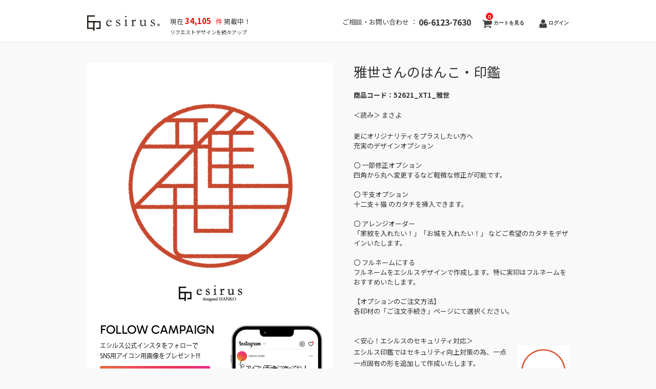

--- FILE ---
content_type: text/html; charset=UTF-8
request_url: https://esirus.net/item/%E9%9B%85%E4%B8%96/
body_size: 33986
content:
 <!DOCTYPE html>
<html lang="ja">

<head>
	<meta charset="UTF-8" />
	<meta name="viewport" content="width=device-width, initial-scale=1.0, maximum-scale=1.0, user-scalable=no" />
    <meta name="description" content="雅世さんのはんこ・印鑑 - デザインから選ぶ。カスタマイズも可能。無料リクエスト随時受付中！スタイリッシュでおしゃれに！はんこのカタチをデザインします。">
    <meta name="keywords" content="はんこ,印鑑,デザイン,おしゃれ,スタイリッシュ,ハンコ,Hanko,干支,オーダー,フルオーダー,電子印鑑,デジタル印鑑,フルネーム"/>

	<link rel="profile" href="http://gmpg.org/xfn/11" />
	<link rel="stylesheet" type="text/css" media="all" href="https://esirus.net/wp-content/themes/welcart_hipster/style.css" />
	<link rel="pingback" href="https://esirus.net/xmlrpc.php" />
    <!-- Google Tag Manager -->
    <script>(function(w,d,s,l,i){w[l]=w[l]||[];w[l].push({'gtm.start':
                new Date().getTime(),event:'gtm.js'});var f=d.getElementsByTagName(s)[0],
            j=d.createElement(s),dl=l!='dataLayer'?'&l='+l:'';j.async=true;j.src=
            'https://www.googletagmanager.com/gtm.js?id='+i+dl;f.parentNode.insertBefore(j,f);
        })(window,document,'script','dataLayer','GTM-TXLHLW8');</script>
    <!-- End Google Tag Manager -->
  <!--[if lt IE 9]>
  <script src="https://esirus.net/wp-content/themes/welcart_hipster/library/js/html5shiv.min.js"></script>
  <![endif]-->

		<link rel='archives' title='2025年12月' href='https://esirus.net/2025/12/' />
	<link rel='archives' title='2025年8月' href='https://esirus.net/2025/08/' />
	<link rel='archives' title='2025年7月' href='https://esirus.net/2025/07/' />
	<link rel='archives' title='2025年3月' href='https://esirus.net/2025/03/' />
	<link rel='archives' title='2025年2月' href='https://esirus.net/2025/02/' />
	<link rel='archives' title='2025年1月' href='https://esirus.net/2025/01/' />
	<link rel='archives' title='2024年12月' href='https://esirus.net/2024/12/' />
	<link rel='archives' title='2024年8月' href='https://esirus.net/2024/08/' />
	<link rel='archives' title='2024年5月' href='https://esirus.net/2024/05/' />
	<link rel='archives' title='2024年4月' href='https://esirus.net/2024/04/' />
	<link rel='archives' title='2024年1月' href='https://esirus.net/2024/01/' />
	<link rel='archives' title='2023年12月' href='https://esirus.net/2023/12/' />
	<link rel='archives' title='2023年11月' href='https://esirus.net/2023/11/' />
	<link rel='archives' title='2023年9月' href='https://esirus.net/2023/09/' />
	<link rel='archives' title='2023年7月' href='https://esirus.net/2023/07/' />
	<link rel='archives' title='2023年6月' href='https://esirus.net/2023/06/' />
	<link rel='archives' title='2023年4月' href='https://esirus.net/2023/04/' />
	<link rel='archives' title='2023年2月' href='https://esirus.net/2023/02/' />
	<link rel='archives' title='2023年1月' href='https://esirus.net/2023/01/' />
	<link rel='archives' title='2022年12月' href='https://esirus.net/2022/12/' />
	<link rel='archives' title='2022年9月' href='https://esirus.net/2022/09/' />
	<link rel='archives' title='2022年7月' href='https://esirus.net/2022/07/' />
	<link rel='archives' title='2022年6月' href='https://esirus.net/2022/06/' />
	<link rel='archives' title='2022年4月' href='https://esirus.net/2022/04/' />
	<link rel='archives' title='2022年2月' href='https://esirus.net/2022/02/' />
	<link rel='archives' title='2022年1月' href='https://esirus.net/2022/01/' />
	<link rel='archives' title='2021年12月' href='https://esirus.net/2021/12/' />
	<link rel='archives' title='2021年11月' href='https://esirus.net/2021/11/' />
	<link rel='archives' title='2021年9月' href='https://esirus.net/2021/09/' />
	<link rel='archives' title='2021年8月' href='https://esirus.net/2021/08/' />
	<link rel='archives' title='2021年7月' href='https://esirus.net/2021/07/' />
	<link rel='archives' title='2021年5月' href='https://esirus.net/2021/05/' />
	<link rel='archives' title='2021年4月' href='https://esirus.net/2021/04/' />
	<link rel='archives' title='2021年1月' href='https://esirus.net/2021/01/' />
	<link rel='archives' title='2020年11月' href='https://esirus.net/2020/11/' />
	<link rel='archives' title='2020年10月' href='https://esirus.net/2020/10/' />
	<link rel='archives' title='2020年9月' href='https://esirus.net/2020/09/' />
	<link rel='archives' title='2020年8月' href='https://esirus.net/2020/08/' />
	<link rel='archives' title='2020年7月' href='https://esirus.net/2020/07/' />
	<link rel='archives' title='2020年6月' href='https://esirus.net/2020/06/' />
	<link rel='archives' title='2020年5月' href='https://esirus.net/2020/05/' />
	<link rel='archives' title='2020年1月' href='https://esirus.net/2020/01/' />
	<link rel='archives' title='2018年10月' href='https://esirus.net/2018/10/' />
	<title>雅世さんのはんこ・印鑑 | 【公式】エシルス｜デザインはんこ・印鑑販売</title>
<meta name='robots' content='max-image-preview:large' />
	<style>img:is([sizes="auto" i], [sizes^="auto," i]) { contain-intrinsic-size: 3000px 1500px }</style>
	<link rel="alternate" type="application/rss+xml" title="【公式】エシルス｜デザインはんこ・印鑑販売 &raquo; 雅世さんのはんこ・印鑑 のコメントのフィード" href="https://esirus.net/item/%e9%9b%85%e4%b8%96/feed/" />
<script type="text/javascript">
/* <![CDATA[ */
window._wpemojiSettings = {"baseUrl":"https:\/\/s.w.org\/images\/core\/emoji\/16.0.1\/72x72\/","ext":".png","svgUrl":"https:\/\/s.w.org\/images\/core\/emoji\/16.0.1\/svg\/","svgExt":".svg","source":{"concatemoji":"https:\/\/esirus.net\/wp-includes\/js\/wp-emoji-release.min.js?ver=6.8.3"}};
/*! This file is auto-generated */
!function(s,n){var o,i,e;function c(e){try{var t={supportTests:e,timestamp:(new Date).valueOf()};sessionStorage.setItem(o,JSON.stringify(t))}catch(e){}}function p(e,t,n){e.clearRect(0,0,e.canvas.width,e.canvas.height),e.fillText(t,0,0);var t=new Uint32Array(e.getImageData(0,0,e.canvas.width,e.canvas.height).data),a=(e.clearRect(0,0,e.canvas.width,e.canvas.height),e.fillText(n,0,0),new Uint32Array(e.getImageData(0,0,e.canvas.width,e.canvas.height).data));return t.every(function(e,t){return e===a[t]})}function u(e,t){e.clearRect(0,0,e.canvas.width,e.canvas.height),e.fillText(t,0,0);for(var n=e.getImageData(16,16,1,1),a=0;a<n.data.length;a++)if(0!==n.data[a])return!1;return!0}function f(e,t,n,a){switch(t){case"flag":return n(e,"\ud83c\udff3\ufe0f\u200d\u26a7\ufe0f","\ud83c\udff3\ufe0f\u200b\u26a7\ufe0f")?!1:!n(e,"\ud83c\udde8\ud83c\uddf6","\ud83c\udde8\u200b\ud83c\uddf6")&&!n(e,"\ud83c\udff4\udb40\udc67\udb40\udc62\udb40\udc65\udb40\udc6e\udb40\udc67\udb40\udc7f","\ud83c\udff4\u200b\udb40\udc67\u200b\udb40\udc62\u200b\udb40\udc65\u200b\udb40\udc6e\u200b\udb40\udc67\u200b\udb40\udc7f");case"emoji":return!a(e,"\ud83e\udedf")}return!1}function g(e,t,n,a){var r="undefined"!=typeof WorkerGlobalScope&&self instanceof WorkerGlobalScope?new OffscreenCanvas(300,150):s.createElement("canvas"),o=r.getContext("2d",{willReadFrequently:!0}),i=(o.textBaseline="top",o.font="600 32px Arial",{});return e.forEach(function(e){i[e]=t(o,e,n,a)}),i}function t(e){var t=s.createElement("script");t.src=e,t.defer=!0,s.head.appendChild(t)}"undefined"!=typeof Promise&&(o="wpEmojiSettingsSupports",i=["flag","emoji"],n.supports={everything:!0,everythingExceptFlag:!0},e=new Promise(function(e){s.addEventListener("DOMContentLoaded",e,{once:!0})}),new Promise(function(t){var n=function(){try{var e=JSON.parse(sessionStorage.getItem(o));if("object"==typeof e&&"number"==typeof e.timestamp&&(new Date).valueOf()<e.timestamp+604800&&"object"==typeof e.supportTests)return e.supportTests}catch(e){}return null}();if(!n){if("undefined"!=typeof Worker&&"undefined"!=typeof OffscreenCanvas&&"undefined"!=typeof URL&&URL.createObjectURL&&"undefined"!=typeof Blob)try{var e="postMessage("+g.toString()+"("+[JSON.stringify(i),f.toString(),p.toString(),u.toString()].join(",")+"));",a=new Blob([e],{type:"text/javascript"}),r=new Worker(URL.createObjectURL(a),{name:"wpTestEmojiSupports"});return void(r.onmessage=function(e){c(n=e.data),r.terminate(),t(n)})}catch(e){}c(n=g(i,f,p,u))}t(n)}).then(function(e){for(var t in e)n.supports[t]=e[t],n.supports.everything=n.supports.everything&&n.supports[t],"flag"!==t&&(n.supports.everythingExceptFlag=n.supports.everythingExceptFlag&&n.supports[t]);n.supports.everythingExceptFlag=n.supports.everythingExceptFlag&&!n.supports.flag,n.DOMReady=!1,n.readyCallback=function(){n.DOMReady=!0}}).then(function(){return e}).then(function(){var e;n.supports.everything||(n.readyCallback(),(e=n.source||{}).concatemoji?t(e.concatemoji):e.wpemoji&&e.twemoji&&(t(e.twemoji),t(e.wpemoji)))}))}((window,document),window._wpemojiSettings);
/* ]]> */
</script>
<link rel='stylesheet' id='wp-customer-reviews-3-frontend-css' href='https://esirus.net/wp-content/plugins/wp-customer-reviews/css/wp-customer-reviews.css?ver=3.7.7' type='text/css' media='all' />
<style id='wp-emoji-styles-inline-css' type='text/css'>

	img.wp-smiley, img.emoji {
		display: inline !important;
		border: none !important;
		box-shadow: none !important;
		height: 1em !important;
		width: 1em !important;
		margin: 0 0.07em !important;
		vertical-align: -0.1em !important;
		background: none !important;
		padding: 0 !important;
	}
</style>
<link rel='stylesheet' id='wp-block-library-css' href='https://esirus.net/wp-includes/css/dist/block-library/style.min.css?ver=6.8.3' type='text/css' media='all' />
<style id='classic-theme-styles-inline-css' type='text/css'>
/*! This file is auto-generated */
.wp-block-button__link{color:#fff;background-color:#32373c;border-radius:9999px;box-shadow:none;text-decoration:none;padding:calc(.667em + 2px) calc(1.333em + 2px);font-size:1.125em}.wp-block-file__button{background:#32373c;color:#fff;text-decoration:none}
</style>
<style id='global-styles-inline-css' type='text/css'>
:root{--wp--preset--aspect-ratio--square: 1;--wp--preset--aspect-ratio--4-3: 4/3;--wp--preset--aspect-ratio--3-4: 3/4;--wp--preset--aspect-ratio--3-2: 3/2;--wp--preset--aspect-ratio--2-3: 2/3;--wp--preset--aspect-ratio--16-9: 16/9;--wp--preset--aspect-ratio--9-16: 9/16;--wp--preset--color--black: #000000;--wp--preset--color--cyan-bluish-gray: #abb8c3;--wp--preset--color--white: #ffffff;--wp--preset--color--pale-pink: #f78da7;--wp--preset--color--vivid-red: #cf2e2e;--wp--preset--color--luminous-vivid-orange: #ff6900;--wp--preset--color--luminous-vivid-amber: #fcb900;--wp--preset--color--light-green-cyan: #7bdcb5;--wp--preset--color--vivid-green-cyan: #00d084;--wp--preset--color--pale-cyan-blue: #8ed1fc;--wp--preset--color--vivid-cyan-blue: #0693e3;--wp--preset--color--vivid-purple: #9b51e0;--wp--preset--gradient--vivid-cyan-blue-to-vivid-purple: linear-gradient(135deg,rgba(6,147,227,1) 0%,rgb(155,81,224) 100%);--wp--preset--gradient--light-green-cyan-to-vivid-green-cyan: linear-gradient(135deg,rgb(122,220,180) 0%,rgb(0,208,130) 100%);--wp--preset--gradient--luminous-vivid-amber-to-luminous-vivid-orange: linear-gradient(135deg,rgba(252,185,0,1) 0%,rgba(255,105,0,1) 100%);--wp--preset--gradient--luminous-vivid-orange-to-vivid-red: linear-gradient(135deg,rgba(255,105,0,1) 0%,rgb(207,46,46) 100%);--wp--preset--gradient--very-light-gray-to-cyan-bluish-gray: linear-gradient(135deg,rgb(238,238,238) 0%,rgb(169,184,195) 100%);--wp--preset--gradient--cool-to-warm-spectrum: linear-gradient(135deg,rgb(74,234,220) 0%,rgb(151,120,209) 20%,rgb(207,42,186) 40%,rgb(238,44,130) 60%,rgb(251,105,98) 80%,rgb(254,248,76) 100%);--wp--preset--gradient--blush-light-purple: linear-gradient(135deg,rgb(255,206,236) 0%,rgb(152,150,240) 100%);--wp--preset--gradient--blush-bordeaux: linear-gradient(135deg,rgb(254,205,165) 0%,rgb(254,45,45) 50%,rgb(107,0,62) 100%);--wp--preset--gradient--luminous-dusk: linear-gradient(135deg,rgb(255,203,112) 0%,rgb(199,81,192) 50%,rgb(65,88,208) 100%);--wp--preset--gradient--pale-ocean: linear-gradient(135deg,rgb(255,245,203) 0%,rgb(182,227,212) 50%,rgb(51,167,181) 100%);--wp--preset--gradient--electric-grass: linear-gradient(135deg,rgb(202,248,128) 0%,rgb(113,206,126) 100%);--wp--preset--gradient--midnight: linear-gradient(135deg,rgb(2,3,129) 0%,rgb(40,116,252) 100%);--wp--preset--font-size--small: 13px;--wp--preset--font-size--medium: 20px;--wp--preset--font-size--large: 36px;--wp--preset--font-size--x-large: 42px;--wp--preset--spacing--20: 0.44rem;--wp--preset--spacing--30: 0.67rem;--wp--preset--spacing--40: 1rem;--wp--preset--spacing--50: 1.5rem;--wp--preset--spacing--60: 2.25rem;--wp--preset--spacing--70: 3.38rem;--wp--preset--spacing--80: 5.06rem;--wp--preset--shadow--natural: 6px 6px 9px rgba(0, 0, 0, 0.2);--wp--preset--shadow--deep: 12px 12px 50px rgba(0, 0, 0, 0.4);--wp--preset--shadow--sharp: 6px 6px 0px rgba(0, 0, 0, 0.2);--wp--preset--shadow--outlined: 6px 6px 0px -3px rgba(255, 255, 255, 1), 6px 6px rgba(0, 0, 0, 1);--wp--preset--shadow--crisp: 6px 6px 0px rgba(0, 0, 0, 1);}:where(.is-layout-flex){gap: 0.5em;}:where(.is-layout-grid){gap: 0.5em;}body .is-layout-flex{display: flex;}.is-layout-flex{flex-wrap: wrap;align-items: center;}.is-layout-flex > :is(*, div){margin: 0;}body .is-layout-grid{display: grid;}.is-layout-grid > :is(*, div){margin: 0;}:where(.wp-block-columns.is-layout-flex){gap: 2em;}:where(.wp-block-columns.is-layout-grid){gap: 2em;}:where(.wp-block-post-template.is-layout-flex){gap: 1.25em;}:where(.wp-block-post-template.is-layout-grid){gap: 1.25em;}.has-black-color{color: var(--wp--preset--color--black) !important;}.has-cyan-bluish-gray-color{color: var(--wp--preset--color--cyan-bluish-gray) !important;}.has-white-color{color: var(--wp--preset--color--white) !important;}.has-pale-pink-color{color: var(--wp--preset--color--pale-pink) !important;}.has-vivid-red-color{color: var(--wp--preset--color--vivid-red) !important;}.has-luminous-vivid-orange-color{color: var(--wp--preset--color--luminous-vivid-orange) !important;}.has-luminous-vivid-amber-color{color: var(--wp--preset--color--luminous-vivid-amber) !important;}.has-light-green-cyan-color{color: var(--wp--preset--color--light-green-cyan) !important;}.has-vivid-green-cyan-color{color: var(--wp--preset--color--vivid-green-cyan) !important;}.has-pale-cyan-blue-color{color: var(--wp--preset--color--pale-cyan-blue) !important;}.has-vivid-cyan-blue-color{color: var(--wp--preset--color--vivid-cyan-blue) !important;}.has-vivid-purple-color{color: var(--wp--preset--color--vivid-purple) !important;}.has-black-background-color{background-color: var(--wp--preset--color--black) !important;}.has-cyan-bluish-gray-background-color{background-color: var(--wp--preset--color--cyan-bluish-gray) !important;}.has-white-background-color{background-color: var(--wp--preset--color--white) !important;}.has-pale-pink-background-color{background-color: var(--wp--preset--color--pale-pink) !important;}.has-vivid-red-background-color{background-color: var(--wp--preset--color--vivid-red) !important;}.has-luminous-vivid-orange-background-color{background-color: var(--wp--preset--color--luminous-vivid-orange) !important;}.has-luminous-vivid-amber-background-color{background-color: var(--wp--preset--color--luminous-vivid-amber) !important;}.has-light-green-cyan-background-color{background-color: var(--wp--preset--color--light-green-cyan) !important;}.has-vivid-green-cyan-background-color{background-color: var(--wp--preset--color--vivid-green-cyan) !important;}.has-pale-cyan-blue-background-color{background-color: var(--wp--preset--color--pale-cyan-blue) !important;}.has-vivid-cyan-blue-background-color{background-color: var(--wp--preset--color--vivid-cyan-blue) !important;}.has-vivid-purple-background-color{background-color: var(--wp--preset--color--vivid-purple) !important;}.has-black-border-color{border-color: var(--wp--preset--color--black) !important;}.has-cyan-bluish-gray-border-color{border-color: var(--wp--preset--color--cyan-bluish-gray) !important;}.has-white-border-color{border-color: var(--wp--preset--color--white) !important;}.has-pale-pink-border-color{border-color: var(--wp--preset--color--pale-pink) !important;}.has-vivid-red-border-color{border-color: var(--wp--preset--color--vivid-red) !important;}.has-luminous-vivid-orange-border-color{border-color: var(--wp--preset--color--luminous-vivid-orange) !important;}.has-luminous-vivid-amber-border-color{border-color: var(--wp--preset--color--luminous-vivid-amber) !important;}.has-light-green-cyan-border-color{border-color: var(--wp--preset--color--light-green-cyan) !important;}.has-vivid-green-cyan-border-color{border-color: var(--wp--preset--color--vivid-green-cyan) !important;}.has-pale-cyan-blue-border-color{border-color: var(--wp--preset--color--pale-cyan-blue) !important;}.has-vivid-cyan-blue-border-color{border-color: var(--wp--preset--color--vivid-cyan-blue) !important;}.has-vivid-purple-border-color{border-color: var(--wp--preset--color--vivid-purple) !important;}.has-vivid-cyan-blue-to-vivid-purple-gradient-background{background: var(--wp--preset--gradient--vivid-cyan-blue-to-vivid-purple) !important;}.has-light-green-cyan-to-vivid-green-cyan-gradient-background{background: var(--wp--preset--gradient--light-green-cyan-to-vivid-green-cyan) !important;}.has-luminous-vivid-amber-to-luminous-vivid-orange-gradient-background{background: var(--wp--preset--gradient--luminous-vivid-amber-to-luminous-vivid-orange) !important;}.has-luminous-vivid-orange-to-vivid-red-gradient-background{background: var(--wp--preset--gradient--luminous-vivid-orange-to-vivid-red) !important;}.has-very-light-gray-to-cyan-bluish-gray-gradient-background{background: var(--wp--preset--gradient--very-light-gray-to-cyan-bluish-gray) !important;}.has-cool-to-warm-spectrum-gradient-background{background: var(--wp--preset--gradient--cool-to-warm-spectrum) !important;}.has-blush-light-purple-gradient-background{background: var(--wp--preset--gradient--blush-light-purple) !important;}.has-blush-bordeaux-gradient-background{background: var(--wp--preset--gradient--blush-bordeaux) !important;}.has-luminous-dusk-gradient-background{background: var(--wp--preset--gradient--luminous-dusk) !important;}.has-pale-ocean-gradient-background{background: var(--wp--preset--gradient--pale-ocean) !important;}.has-electric-grass-gradient-background{background: var(--wp--preset--gradient--electric-grass) !important;}.has-midnight-gradient-background{background: var(--wp--preset--gradient--midnight) !important;}.has-small-font-size{font-size: var(--wp--preset--font-size--small) !important;}.has-medium-font-size{font-size: var(--wp--preset--font-size--medium) !important;}.has-large-font-size{font-size: var(--wp--preset--font-size--large) !important;}.has-x-large-font-size{font-size: var(--wp--preset--font-size--x-large) !important;}
:where(.wp-block-post-template.is-layout-flex){gap: 1.25em;}:where(.wp-block-post-template.is-layout-grid){gap: 1.25em;}
:where(.wp-block-columns.is-layout-flex){gap: 2em;}:where(.wp-block-columns.is-layout-grid){gap: 2em;}
:root :where(.wp-block-pullquote){font-size: 1.5em;line-height: 1.6;}
</style>
<link rel='stylesheet' id='usces_default_css-css' href='https://esirus.net/wp-content/plugins/usc-e-shop/css/usces_default.css?ver=2.11.26.2512161' type='text/css' media='all' />
<link rel='stylesheet' id='dashicons-css' href='https://esirus.net/wp-includes/css/dashicons.min.css?ver=6.8.3' type='text/css' media='all' />
<script type="text/javascript" src="https://ajax.googleapis.com/ajax/libs/jquery/1.8.3/jquery.min.js?ver=1.7.2" id="jquery-js"></script>
<script type="text/javascript" src="https://esirus.net/wp-content/plugins/wp-customer-reviews/js/wp-customer-reviews.js?ver=3.7.7" id="wp-customer-reviews-3-frontend-js"></script>
<script type="text/javascript" src="https://esirus.net/wp-content/themes/welcart_hipster/library/js/jquery.flexslider-min.js?ver=1.0" id="flexslider-js"></script>
<script type="text/javascript" src="https://esirus.net/wp-content/themes/welcart_hipster/library/js/jquery.jcarousel.min.js?ver=1.0" id="jquery.jcarousel-js"></script>
<script type="text/javascript" src="https://esirus.net/wp-content/themes/welcart_hipster/library/js/jquery.pikachoose.js?ver=1.0" id="pikachoose-js"></script>
<script type="text/javascript" src="https://esirus.net/wp-content/themes/welcart_hipster/library/js/modal.js?ver=1.0" id="modal-js"></script>
<link rel="https://api.w.org/" href="https://esirus.net/wp-json/" /><link rel="alternate" title="JSON" type="application/json" href="https://esirus.net/wp-json/wp/v2/posts/64374" /><link rel="EditURI" type="application/rsd+xml" title="RSD" href="https://esirus.net/xmlrpc.php?rsd" />
<meta name="generator" content="WordPress 6.8.3" />
<link rel="canonical" href="https://esirus.net/item/%e9%9b%85%e4%b8%96/" />
<link rel='shortlink' href='https://esirus.net/?p=64374' />
<link rel="alternate" title="oEmbed (JSON)" type="application/json+oembed" href="https://esirus.net/wp-json/oembed/1.0/embed?url=https%3A%2F%2Fesirus.net%2Fitem%2F%25e9%259b%2585%25e4%25b8%2596%2F" />
<link rel="alternate" title="oEmbed (XML)" type="text/xml+oembed" href="https://esirus.net/wp-json/oembed/1.0/embed?url=https%3A%2F%2Fesirus.net%2Fitem%2F%25e9%259b%2585%25e4%25b8%2596%2F&#038;format=xml" />

<meta property="og:title" content="雅世さんのはんこ・印鑑">
<meta property="og:type" content="product">
<meta property="og:description" content="雅世さんのはんこ・印鑑">
<meta property="og:url" content="https://esirus.net/item/%e9%9b%85%e4%b8%96/">
<meta property="og:image" content="https://esirus.net/wp-content/uploads/52621_XT1-230x230.jpg">
<meta property="og:site_name" content="【公式】エシルス｜デザインはんこ・印鑑販売">
<script type="application/ld+json">{"@context":"https:\/\/schema.org\/","@type":"Product","name":"\u96c5\u4e16\u3055\u3093\u306e\u306f\u3093\u3053\u30fb\u5370\u9451","image":"https:\/\/esirus.net\/wp-content\/uploads\/52621_XT1.jpg","description":"","productID":"52621_XT1","offers":{"@type":"Offer","sku":"52621_XT1-SKU","priceCurrency":"JPY","price":0,"availability":"https:\/\/schema.org\/InStock"}}</script><script src="//www.google.com/recaptcha/api.js"></script>
<script type="text/javascript">
jQuery(function() {
	// reCAPTCHAの挿入
	jQuery( '.mw_wp_form_input button, .mw_wp_form_input input[type="submit"]' ).before( '<div data-callback="syncerRecaptchaCallback" data-sitekey="6LeTDUUaAAAAAIJY1Zk4ppnA-rgDFUrpNOYSbCge" class="g-recaptcha"></div>' );
	// [input] Add disabled to input or button
	jQuery( '.mw_wp_form_input button, .mw_wp_form_input input[type="submit"]' ).attr( "disabled", "disabled" );
	// [confirm] Remove disabled
	jQuery( '.mw_wp_form_confirm input, .mw_wp_form_confirm select, .mw_wp_form_confirm textarea, .mw_wp_form_confirm button' ).removeAttr( 'disabled' );
});
// reCAPTCHA Callback
function syncerRecaptchaCallback( code ) {
	if(code != "") {
		jQuery( '.mw_wp_form_input button, .mw_wp_form_input input[type="submit"]' ).removeAttr( 'disabled' );
	}
}
</script>
<style type="text/css">
.g-recaptcha { margin: 20px 0 15px; }.g-recaptcha > div { margin: 0 auto; }</style>
<link rel="icon" href="https://esirus.net/wp-content/uploads/2018/08/cropped-icon-32x32.png" sizes="32x32" />
<link rel="icon" href="https://esirus.net/wp-content/uploads/2018/08/cropped-icon-192x192.png" sizes="192x192" />
<link rel="apple-touch-icon" href="https://esirus.net/wp-content/uploads/2018/08/cropped-icon-180x180.png" />
<meta name="msapplication-TileImage" content="https://esirus.net/wp-content/uploads/2018/08/cropped-icon-270x270.png" />
    <link rel="preconnect" href="https://fonts.googleapis.com">
    <link rel="preconnect" href="https://fonts.gstatic.com" crossorigin>
    <link href="https://fonts.googleapis.com/css2?family=Noto+Sans+JP:wght@100..900&display=swap" rel="stylesheet">
    <link href='https://fonts.googleapis.com/css?family=Sintony:400,700' rel='stylesheet' type='text/css'>

<!-- slick -->
<link rel="stylesheet" type="text/css" href="https://esirus.net/wp-content/themes/welcart_hipster/library/js/slick/slick.css"/>
<link rel="stylesheet" type="text/css" href="https://esirus.net/wp-content/themes/welcart_hipster/library/js/slick/slick-theme.css"/>

    <link rel="stylesheet" type="text/css" href="https://esirus.net/wp-content/themes/welcart_hipster/library/app.css"/>
	<!-- Font Awesome 5 CSSファイル CDN -->
<link href="https://cdnjs.cloudflare.com/ajax/libs/font-awesome/5.11.2/css/all.css" rel="stylesheet">

	<!-- Global site tag (gtag.js) - Google Analytics -->
<script async src="https://www.googletagmanager.com/gtag/js?id=UA-123556982-1"></script>
<script>
  window.dataLayer = window.dataLayer || [];
  function gtag(){dataLayer.push(arguments);}
  gtag('js', new Date());

  gtag('config', 'UA-123556982-1');
</script>

<script type="text/javascript">
jQuery(function($) {
$('.itemimg img').attr('itemprop', 'image');
});</script>
	
	
	<script type="application/ld+json">
{
  "@context": "https://schema.org",
  "@type": "BlogPosting",
  "mainEntityOfPage": {
    "@type": "WebPage",
    "@id": "https://esirus.net/item/%e9%9b%85%e4%b8%96/"
  },
  "headline": "雅世さんのはんこ・印鑑",
  "dateModified": "2024-06-12T13:58:00+09:00",
  "datePublished": "2024-06-12T13:58:00+09:00",
  "image": "<br />
<b>Warning</b>:  Undefined variable $ps_thumb in <b>/home/xusux01/esirus.net/public_html/wp-content/themes/welcart_hipster/header.php</b> on line <b>149</b><br />
<br />
<b>Warning</b>:  Trying to access array offset on null in <b>/home/xusux01/esirus.net/public_html/wp-content/themes/welcart_hipster/header.php</b> on line <b>149</b><br />
",
  "author": {
    "@type": "Organization",
    "name": "株式会社クスクス",
    "url": "https://esirus.net/"
  }
}
</script>
	
	
<meta property="og:url" content="https://esirus.net/item/%e9%9b%85%e4%b8%96/" />
<meta property="og:type" content="" />
<meta property="og:title" content="雅世さんのはんこ・印鑑" />
<meta property="og:description" content="エシルスのデザインはんこ・印鑑" />
<meta property="og:site_name" content="デザインはんこ・印鑑販売esirus（エシルス）" />
<meta property="og:image" content="https://esirus.net/wp-content/uploads/52621_XT1.jpg" />

<script src="https://r.moshimo.com/af/r/maftag.js"></script>

</head>

<body class="wp-singular post-template-default single single-post postid-64374 single-format-standard wp-theme-welcart_default wp-child-theme-welcart_hipster">

<!-- Google Tag Manager (noscript) -->
<noscript><iframe src="https://www.googletagmanager.com/ns.html?id=GTM-TXLHLW8"
                  height="0" width="0" style="display:none;visibility:hidden"></iframe></noscript>
<!-- End Google Tag Manager (noscript) -->


<div id="header">
    <div class="padder">
        <div id="menu_logo">
                            <div class="site-logo logo">
                    <a href="https://esirus.net/" title="【公式】エシルス｜デザインはんこ・印鑑販売" rel="home">
                        <img src="https://esirus.net/wp-content/themes/welcart_hipster/library/images/logo.svg" alt="【公式】エシルス｜デザインはんこ・印鑑販売" width="142" class="pc"/>
                        <img src="https://esirus.net/wp-content/themes/welcart_hipster/library/images/logo.svg" alt="【公式】エシルス｜デザインはんこ・印鑑販売" width="100%" class="sp"/>
                    </a>
                </div>
                        <span class="show_desktop"> 

            現在<span style='color : red; font-weight : bold; font-size : 15px;'>&nbsp;34,105</span> 
              <span style='color : red;font-size : 13px;'>&nbsp;&nbsp;件</span>&nbsp;掲載中！<br>
              <span style='font-size : 10px;'>リクエストデザインを続々アップ</span>
                          </span>
            <div style="flex-grow: 1"></div>
            <div class="logo">
                <div class="site-logo-right">
                    <span class="header_tel">ご相談・お問い合わせ ： <span class="header_tel_num">06-6123-7630</span></span>
                </div>

            <span class="show_mobile">  

            現在<span style='color : red; font-weight : bold; font-size : 15px;'>&nbsp;34,105</span> 
              <span style='color : red;'>&nbsp;&nbsp;件</span>&nbsp;掲載中！<br>
              <span style='font-size : 10px;'>リクエストデザインを続々アップ</span>
                          </span>
                                <div class="utilities">
                    <ul class="subnavi clearfix">
                                                                                                    <li>
                            <a href="https://esirus.net/usces-cart/" class="cart">
                                カートを見る<span class="totalquantity">0</span>
                            </a>
                        </li>
                        <li class="logout"><a href="https://esirus.net/usces-member/?usces_page=login" class="usces_login_a">ログイン</a></li>
                    </ul>
                </div>
                            </div>
        </div>
        <nav class="animenu">
          <input type="checkbox" id="button">
          <label for="button" onclick>Menu</label>
                                                </nav>
    </div>
</div><!-- end of header -->

<div id="wrap">

<div id="main" class="clearfix">
<!-- end header -->

<div id="content" class="two-column itemsingle clearfix">
<div class="catbox">


<div class="post-64374 post type-post status-publish format-standard hentry category-itemreco category-quick10 category-temp_item category-item tag-23" id="post-64374">

<div class="storycontent">


<div id="itempage">

<!-- 210622 カテゴリが共通商品（temp_item）の場合 -->
<div class="alpha_fix alpha">
 	<ul id="itemgallery" class="jcarousel-skin-pika">
 	<li><img width="480" height="480" src="https://esirus.net/wp-content/uploads/52621_XT1.jpg" class="attachment-750x480 size-750x480" alt="雅世さんのはんこ・印鑑" decoding="async" fetchpriority="high" srcset="https://esirus.net/wp-content/uploads/52621_XT1.jpg 600w, https://esirus.net/wp-content/uploads/52621_XT1-300x300.jpg 300w, https://esirus.net/wp-content/uploads/52621_XT1-230x230.jpg 230w" sizes="(max-width: 480px) 100vw, 480px" /></li>
 	</ul>
	              <div class="box-instagram">
           <div class="box-left">
              <p class="title-instagram">
                 FOLLOW CAMPAIGN
              </p>
              <p class="content-instagram-1">
                 エシルス公式インスタをフォローで <br />SNS用アイコン用画像をプレゼント!!!
              </p>
              <img id="cl-modal" class="group-instagram" src="https://esirus.net/wp-content/themes/welcart_hipster/library/images/group_instagram.png" alt="">
              <p class="content-instagram-2">
                ＜利用可SNS＞ Google.Twitter.Instagram.TikTok.<br />
                YouTube.Facebook.LinkedIn.LINE.WhatsApp
              </p>
           </div>
           <div class="box-right">
              <div class="image-instagram">
                <img src="https://esirus.net/wp-content/themes/welcart_hipster/library/images/image_instagram.png" alt="" >
              </div>
           </div>
        </div>
        <dialog id="dialog-instagram">
          <div class="modal-header" style="background: #F9F9F9;">
              <img class="close-modal" src="https://esirus.net/wp-content/themes/welcart_hipster/library/images/close.png" alt="">
          </div>
          <div class="modal-body">
            <p class="title-modal" style="border-bottom: 1px solid #707070;">FOLLOW CAMPAIGN</p>
            <div class="box-dialog">
                <div>
                <p class="title-modal2">step<span class="title-modal">1</span></p>
                </div>
                <div>
                  <p class="content-modal">エシルス公式インスタをフォローしてください。</p>
                  <p class="content-modal2"><img src="https://esirus.net/wp-content/themes/welcart_hipster/library/images/Instagram_Glyph_Black.png" alt="">エシルス公式インスタは
                  <a id="link-instagram" href="https://www.instagram.com/esirus_insta/">こちら</a>
                </p>
                </div>
            </div>
            <!-- <form> -->
              <div class="box-dialog">
                <div>
                  <p class="title-modal2">step<span class="title-modal">2</span></p>
                </div>
                <div>
                    <p class="content-modal">フォローしたインスタIDを送信してください。</p>
                    <div class="flex-modal">
                      <input type="text" id="id_instagram" value="" required placeholder="esirus_insta" />
                      <input type="hidden" value="" id="value_instagram">
                      <input type="hidden" value="https://esirus.net/item/%E9%9B%85%E4%B8%96" id="address_current">
                      <button class="submit-modal" id="submit-modal">送信する</button>
                    </div>
                </div>
              </div>
            <!-- </form> -->
            <div class="box-dialog">
                <div>
                <p  class="title-modal2">step<span class="title-modal">3</span></p>
                </div>
                <div style="background: #F9F9F9">
                  <p class="content-modal">SNSアイコン用画像をダウンロード</p>
                  <img class="download " src="https://esirus.net/wp-content/themes/welcart_hipster/library/images/button_download_disable.png" alt="download-solid"  id="bmp-btn-modal"  />
                </div>
            </div>
            <div>
              <p class="content-footer-modal">＜インスタアイコン用画像の使用規約＞ 指定の目的以外での利用はお控えください。二次利用や改変等、商業利用<br/>
                  は目的に応じたプランのご注文が必要となります。利用可SNS： Google.Twitter.Instagram.TikTok.YouTube.Facebo<br/>
                  ok.LinkedIn.LINE.WhatsApp
              </p>
              <input type="hidden" id="file_js" value="https://esirus.net/wp-content/themes/welcart_hipster/js/modal.js">
            </div>
          </div>
        </dialog>
        
        <iframe id="instagram" name="instagram"></iframe>
</div><!-- .alpha-->

<div class="beta_fix">
  <div class="text-section">
  <h1 class="item_page_title">雅世さんのはんこ・印鑑</h1>
      <div class="product_code">
          <span>商品コード：</span>52621_XT1_雅世<br/><br/>
      </div>
 		<div class="exp">
 		<p>＜読み＞ まさよ</p>
		更にオリジナリティをプラスしたい方へ<br>
充実のデザインオプション<br>
<br>
〇 一部修正オプション<br>
四角から丸へ変更するなど軽微な修正が可能です。<br>
<br>
〇 干支オプション<br>
十二支＋猫 のカタチを挿入できます。<br>
<br>
〇 アレンジオーダー<br>
「家紋を入れたい！」「お城を入れたい！」
などご希望のカタチをデザインいたします。<br>
<br>
〇 フルネームにする<br>
フルネームをエシルスデザインで作成します。特に実印はフルネームをおすすめいたします。<br>
<br>
【オプションのご注文方法】<br>
各印材の「ご注文手続き」ページにて選択ください。<br>
<br>
<br>
<div class="guide-security">
    <p>
        ＜安心！エシルスのセキュリティ対応＞<br>
        エシルス印鑑ではセキュリティ向上対策の為、一点一点固有の形を追加して作成いたします。<br>
ご希望されない場合は、ご注文備考に固有印不要とご記入ください。<br>
        ※印鑑以外の商品（浸透印など）は固有の形が入りません。<br>
    </p>
    <div class="guide-image">
        <img src="/wp-content/themes/welcart_hipster/img/cart/X_BASE_01_name.jpg" alt="guild" />
    </div>
</div>
<p>※印面デザインはサンプルです。貴社の名称でデザインいたします。</p> 		 	</div><!-- end of exp -->
  </div>
</div><!-- beta -->
<!-- 210622 カテゴリが共通商品詳細（temp_item_detail）の場合 -->


<!-- 210622 カテゴリが共通商品（temp_item）の場合 -->

<!-- 210622 カテゴリが共通商品詳細（temp_item_detail）の場合 -->


 
<!--</div> end of beta -->

</div><!-- end of itemspage -->
</div><!-- end of storycontent -->
</div>


</div><!-- end of catbox -->


<!-- 210622 カテゴリが共通商品（temp_item）の場合、異なるページ読み込み -->

                                    <div class="temp_itembox">
                  <!--<meta name="viewport" content="width=device-width, initial-scale=1.0, maximum-scale=1.0, user-scalable=no" />
<link rel="stylesheet" type="text/css" media="all" href="https://esirus.net/wp-content/themes/welcart_hipster/style.css" />-->


    <ul class="col__wrap--margin">
    <li class="col--pc-3 col--sp-6">
      <p class="btn--gray" align="center"><a href="#inkan" class="selected">銀行印・認印 <i class="fas fa-angle-down"></i></a></p>
    </li>
    <li class="col--pc-3 col--sp-6">
      <p class="btn--gray" align="center"><a href="#shinto_stamp">スタンプ印（浸透印）<i class="fas fa-angle-down"></i></a></p>
    </li>
    <li class="col--pc-3 col--sp-6">
      <p class="btn--gray" align="center"><a href="#namepen">ネームペン <i class="fas fa-angle-down"></i></a></p>
    </li>
    <li class="col--pc-3 col--sp-6">
      <p class="btn--gray" align="center"><a href="#other">その他 <i class="fas fa-angle-down"></i></a></p>
    </li>
  </ul>
  <div id="inkan"></div>
      <div class="box--item-detail">
    <ul class="col__wrap--margin">
      <li class="col--pc-3 pc"><img src="https://esirus.net/wp-content/themes/welcart_hipster/img/item_detail/ght.jpg" alt="エシルス 薩摩本柘" width="100%" class="bo-gray"/></li>
      <li class="col--pc-9 col--sp-12">
        <ul class="col__wrap">
          <li class="col--sp-4 sp"><img src="https://esirus.net/wp-content/themes/welcart_hipster/img/item_detail/ght.jpg" alt="エシルス 薩摩本柘" width="90%" class="bo-gray sp"/> </li>
          <li class="col--pc-12 col--sp-8">
            <h2 class="item-name">薩摩本柘 <small>（さつまほんつげ）</small><br class="sp">
              <span class="green"><i class="fas fa-leaf"></i> グリーン購入法適合商品</span></h2>
            <p class="item-rank">耐久性 <i class="fas fa-star"></i><i class="fas fa-star"></i><i class="fas fa-star-half-alt"></i><i class="far fa-star"></i><i class="far fa-star"></i>　　<br class="sp">
              人気度 <i class="fas fa-star"></i><i class="fas fa-star"></i><i class="fas fa-star"></i><i class="fas fa-star"></i><i class="fas fa-star"></i></p>
            <h4 class="item-price">¥5,500〜<small> 税込 </small><br class="sp">
              <span>4営業日発送</span></h4>
          </li>
        </ul>
        <input id="acd-check-sat" class="acd-check" type="checkbox">
        <label class="acd-label" for="acd-check-sat">素材説明<i class="fas fa-angle-down"></i></label>
        <div class="acd-content">
          <p class="item-text">古くから親しまれている柘の中でも最高級の鹿児島県産ツゲ原木から作られたものが、「薩摩本柘」です。<br>
            木の成長が遅く目がしっかり詰まっているため、柘（アカネ）に比べるとキメが細かく上品な色合いです。黒水牛などに比較すれば堅牢性には劣りますが、丁寧に取り扱えば十分長くお使い頂け、また本柘独特の風合いも増していきます。</p>
        </div>
        <h5 class="item-size">印面サイズ <a href="https://esirus.net/information/210524" target="_blank"><i class="fas fa-question-circle"></i></a></h5>

                <form action="https://esirus.net/item/ght/" method="get">
        <input type="hidden" name="icd" id="icd" value="52621_XT1">
        <input type="hidden" id="product_id" value="64374">
        <input type="hidden" name="slug" value="雅世">
        <ul class="col__wrap">
          <li class="col--pc-8 col--sp-12">
            <select name="size">
              <option value="105">10.5mm　¥5,500</option>
              <option value="120">12.0mm　¥5,700</option>
              <option value="135" selected>13.5mm　¥5,900</option>
              <option value="150">15.0mm　¥6,600</option>
              <option value="165">16.5mm　¥8,100</option>
              <option value="180">18.0mm　¥8,800</option>
            </select>
          </li>
          <li class="col--pc-4 col--sp-12">
            <!--<p class="btn--shu"><a href="#" class=""><i class="fas fa-cart-plus fa-lg"></i> ご購入手続きへ</a></p>-->
            <button type="submit" class="submit_btn--shu"><i class="fas fa-cart-plus fa-lg"></i> ご購入手続きへ</button>
          </li>
        </ul>
        </form>

      </li>
    </ul>
  </div>
      <div class="box--item-detail">
    <ul class="col__wrap--margin">
      <li class="col--pc-3 pc"><img src="https://esirus.net/wp-content/themes/welcart_hipster/img/item_detail/gsk.jpg" alt="エシルス 彩樺" width="100%" class="bo-gray pc"/><img src="https://esirus.net/wp-content/themes/welcart_hipster/img/item_detail/sai-z-sp.jpg" alt="" width="100%" class="bo-gray sp"/><br>
      </li>
      <li class="col--pc-9 col--sp-12">
        <ul class="col__wrap">
          <li class="col--sp-4 sp"><img src="https://esirus.net/wp-content/themes/welcart_hipster/img/item_detail/gsk.jpg" alt="エシルス 彩樺" width="90%" class="bo-gray sp"/> </li>
          <li class="col--pc-12 col--sp-8">
            <h2 class="item-name">彩樺 <small>（さいか）</small><br class="sp">
              <span class="green"><i class="fas fa-leaf"></i> グリーン購入法適合商品</span></h2>
            <p class="fontsize--80">全3色（レッド・ナチュラル・ブラック）</p>
            <p class="item-rank">耐久性 <i class="fas fa-star"></i><i class="fas fa-star"></i><i class="fas fa-star"></i><i class="fas fa-star"></i><i class="far fa-star"></i>　　<br class="sp">
              人気度 <i class="fas fa-star"></i><i class="fas fa-star"></i><i class="fas fa-star"></i><i class="fas fa-star"></i><i class="fas fa-star"></i></p>
            <h4 class="item-price">¥5,700〜<small> 税込 </small><br class="sp">
              <span>4営業日発送</span></h4>
          </li>
        </ul>
        <input id="acd-check-sai" class="acd-check" type="checkbox">
        <label class="acd-label" for="acd-check-sai">素材説明<i class="fas fa-angle-down"></i></label>
        <div class="acd-content">
          <p class="item-text">地球の環境問題に取り組み、未来に残す新しい木材として開発された印材です。<br>
            北方寒冷地で産出されるバーチ材（真樺）とフェノールレジンとの結合素材を高圧加熱処理にて生み出され、通常の木材よりも数倍強く伸縮及びヒビ割れの少ない新印材です。</p>
        </div>

                <form action="https://esirus.net/item/gsk/" method="get">
        <input type="hidden" name="icd" value="52621_XT1">
        <input type="hidden" name="slug" value="雅世">
        <h5 class="item-size">カラー</h5>

                <ul class="col__wrap">
          <li class="col--pc-8 col--sp-12">
            <select name="color">
              <option value="レッド" selected>レッド</option>
              <option value="ナチュラル">ナチュラル</option>
              <option value="ブラック">ブラック</option>
            </select>
          </li>
        </ul>
        <h5 class="item-size">印面サイズ <a href="https://esirus.net/information/210524" target="_blank"><i class="fas fa-question-circle"></i></a></h5>

                <ul class="col__wrap">
          <li class="col--pc-8 col--sp-12">
            <select name="size">
              <option value="105">10.5mm　¥5,700</option>
              <option value="120">12.0mm　¥6,000</option>
              <option value="135" selected>13.5mm　¥6,900</option>
              <option value="150">15.0mm　¥7,100</option>
              <option value="165">16.5mm　¥8,300</option>
              <option value="180">18.0mm　¥8,800</option>
            </select>
          </li>
          <li class="col--pc-4 col--sp-12">
            <!--<p class="btn--shu"><a href="#" class=""><i class="fas fa-cart-plus fa-lg"></i> ご購入手続きへ</a></p>-->
            <button type="submit" class="submit_btn--shu"><i class="fas fa-cart-plus fa-lg"></i> ご購入手続きへ</button>
          </li>
        </ul>
        </form>
      </li>
    </ul>
  </div>
      <!-- <div class="box--item-detail">
    <ul class="col__wrap--margin">
      <li class="col--pc-3 pc"><img src="https://esirus.net/wp-content/themes/welcart_hipster/img/item_detail/gkd.jpg" alt="エシルス 楓" width="100%" class="bo-gray"/> </li>
      <li class="col--pc-9 col--sp-12">
        <ul class="col__wrap">
          <li class="col--sp-4 sp"><img src="https://esirus.net/wp-content/themes/welcart_hipster/img/item_detail/gkd.jpg" alt="エシルス 楓" width="90%" class="bo-gray sp"/> </li>
          <li class="col--pc-12 col--sp-8">
            <h2 class="item-name">楓 <small>（かえで）</small><br class="sp">
              <span class="green"><i class="fas fa-leaf"></i> グリーン購入法適合商品</span></h2>
            <p class="item-rank">耐久性 <i class="fas fa-star"></i><i class="fas fa-star"></i><i class="fas fa-star"></i><i class="fas fa-star-half-alt"></i><i class="far fa-star"></i>　　<br class="sp">
              人気度 <i class="fas fa-star"></i><i class="fas fa-star"></i><i class="fas fa-star-half-alt"></i><i class="far fa-star"></i><i class="far fa-star"></i></p>
            <h4 class="item-price">¥5,600〜<small> 税込 </small><br class="sp">
              <span>4営業日発送</span></h4>
          </li>
        </ul>
        <input id="acd-check-kae" class="acd-check" type="checkbox">
        <label class="acd-label" for="acd-check-kae">素材説明<i class="fas fa-angle-down"></i></label>
        <div class="acd-content">
          <p class="item-text">環境保全を考慮した計画的な管理のもとで伐採された楓（かえで）と樹脂を、特殊な技術で固めて作った印材です。<br>
            変形やひび割れにとても強く、生涯使って頂けるだけの頑丈さを持っています。朱肉の付きも良く、木目の美しさ、手触り、質感など、どれをとっても申し分ありません。虎目模様と光沢が高級感を十分に演出しています。環境との調和に配慮した素材なので、官公庁・環境関連企業団体に推奨されています。<br>
            ※天然素材のため、色合いや木目の入り方にバラつきがあり、お選びいただけません。あらかじめご了承ください。</p>
        </div>
        <h5 class="item-size">印面サイズ <a href="https://esirus.net/information/210524" target="_blank"><i class="fas fa-question-circle"></i></a></h5>

                <form action="https://esirus.net/item/gkd/" method="get">
        <input type="hidden" name="icd" value="52621_XT1">
        <input type="hidden" name="slug" value="雅世">
        <ul class="col__wrap">
          <li class="col--pc-8 col--sp-12">
            <select name="size">
              <option value="105">10.5mm　¥5,800</option>
              <option value="120">12.0mm　¥6,100</option>
              <option value="135" selected>13.5mm　¥6,900</option>
              <option value="150">15.0mm　¥7,200</option>
              <option value="165">16.5mm　¥8,300</option>
              <option value="180">18.0mm　¥8,800</option>
            </select>
          </li>
          <li class="col--pc-4 col--sp-12">
            <p class="btn--shu"><a href="#" class=""><i class="fas fa-cart-plus fa-lg"></i> ご購入手続きへ</a></p> //comment
            <button type="submit" class="submit_btn--shu"><i class="fas fa-cart-plus fa-lg"></i> ご購入手続きへ</button>
          </li>
        </ul>
        </form>
      </li>
    </ul>
  </div> -->
      <div class="box--item-detail">
    <ul class="col__wrap--margin">
      <li class="col--pc-3 pc"><img src="https://esirus.net/wp-content/themes/welcart_hipster/img/item_detail/gcs.jpg" alt="エシルス 智頭杉" width="100%" class="bo-gray"/> </li>
      <li class="col--pc-9 col--sp-12">
        <ul class="col__wrap">
          <li class="col--sp-4 sp"><img src="https://esirus.net/wp-content/themes/welcart_hipster/img/item_detail/gcs.jpg" alt="エシルス 智頭杉" width="90%" class="bo-gray sp"/> </li>
          <li class="col--pc-12 col--sp-8">
            <h2 class="item-name">智頭杉  <small>（ちづすぎ）</small><br class="sp">
              <span class="green"><i class="fas fa-leaf"></i> グリーン購入法適合商品</span></h2>
            <p class="item-rank">耐久性 <i class="fas fa-star"></i><i class="fas fa-star"></i><i class="fas fa-star"></i><i class="fas fa-star-half-alt"></i><i class="far fa-star"></i>　　<br class="sp">
              人気度 <i class="fas fa-star"></i><i class="fas fa-star"></i><i class="fas fa-star-half-alt"></i><i class="far fa-star"></i><i class="far fa-star"></i></p>
            <h4 class="item-price">¥5,900〜<small> 税込 </small><br class="sp">
              <span>4営業日発送</span></h4>
          </li>
        </ul>
        <input id="acd-check-chi" class="acd-check" type="checkbox">
        <label class="acd-label" for="acd-check-chi">素材説明<i class="fas fa-angle-down"></i></label>
        <div class="acd-content">
          <p class="item-text">鳥取県智頭町の杉材で作られる木工品の加工時に発生する端材を再利用した地球に優しいエコ印材です。<br>
              柔らかく密度差の大きい杉材を、高圧水蒸気を用いた圧密化加工をすることで、比重を高め、印面の堅さや高い均質性を実現しています。天然素材を100％活かし、木目の美しさと自然の風合いはもちろん、ほのかな杉の趣きある香りが癒しを与えてくれます。</p>
        </div>
        <h5 class="item-size">印面サイズ <a href="https://esirus.net/information/210524" target="_blank"><i class="fas fa-question-circle"></i></a></h5>

                <form action="https://esirus.net/item/gcs/" method="get">
        <input type="hidden" name="icd" value="52621_XT1">
        <input type="hidden" name="slug" value="雅世">
        <ul class="col__wrap">
          <li class="col--pc-8 col--sp-12">
            <select name="size">
              <option value="105">10.5mm　¥6,100</option>
              <option value="120">12.0mm　¥6,300</option>
              <option value="135" selected>13.5mm　¥7,300</option>
              <option value="150">15.0mm　¥7,500</option>
              <option value="165">16.5mm　¥8,600</option>
              <option value="180">18.0mm　¥9,200</option>
            </select>
          </li>
          <li class="col--pc-4 col--sp-12">
            <!--<p class="btn--shu"><a href="#" class=""><i class="fas fa-cart-plus fa-lg"></i> ご購入手続きへ</a></p>-->
            <button type="submit" class="submit_btn--shu"><i class="fas fa-cart-plus fa-lg"></i> ご購入手続きへ</button>
          </li>
        </ul>
        </form>
      </li>
    </ul>
  </div>
        <div class="box--item-detail">
    <ul class="col__wrap--margin">
      <li class="col--pc-3 col--sp-12 pc"><img src="https://esirus.net/wp-content/themes/welcart_hipster/img/item_detail/gks.jpg" alt="エシルス 黒水牛" width="100%" class="bo-gray"/> </li>
      <li class="col--pc-9 col--sp-12">
        <ul class="col__wrap">
          <li class="col--sp-4 sp"><img src="https://esirus.net/wp-content/themes/welcart_hipster/img/item_detail/gks.jpg" alt="エシルス 黒水牛" width="90%" class="bo-gray sp"/> </li>
          <li class="col--pc-12 col--sp-8">
            <h2 class="item-name">黒水牛 <small>[染 芯持]</small><br class="sp">
            </h2>
            <p class="item-rank">耐久性 <i class="fas fa-star"></i><i class="fas fa-star"></i><i class="fas fa-star"></i><i class="fas fa-star-half-alt"></i><i class="far fa-star"></i>　　<br class="sp">
              人気度 <i class="fas fa-star"></i><i class="fas fa-star"></i><i class="fas fa-star"></i><i class="fas fa-star"></i><i class="fas fa-star"></i></p>
            <h4 class="item-price">¥5,600〜<small> 税込 </small><br class="sp">
              <span>4営業日発送</span></h4>
          </li>
        </ul>
        <input id="acd-check-kro" class="acd-check" type="checkbox">
        <label class="acd-label" for="acd-check-kro">素材説明<i class="fas fa-angle-down"></i></label>
        <div class="acd-content">
          <p class="item-text">漆黒で深みのある光沢を持ち、その趣と印肉の朱との対比が美しく落ち着いた雰囲気を醸し出します。
            天然素材である黒水牛は印材としての硬度と粘りを兼ね備えた良材ですが、乾燥には敏感な性質です。太陽光や照明の下に長時間さらされますと乾燥してヒビが入ったり、印面にゆがみが生じる場合がございます。必ずケースに入れて、冷暗所で保管してください。また空気の乾燥する冬期には、特に植物性オイルを染みこませた柔らかい布でのお手入れをおすすめします。お肌のお手入れと同じように適度な潤いが大切です。</p>
        </div>
        <h5 class="item-size">印面サイズ <a href="https://esirus.net/information/210524" target="_blank"><i class="fas fa-question-circle"></i></a></h5>

                <form action="https://esirus.net/item/gks/" method="get">
        <input type="hidden" name="icd" value="52621_XT1">
        <input type="hidden" name="slug" value="雅世">
        <ul class="col__wrap">
          <li class="col--pc-8 col--sp-12">
            <select name="size">
              <option value="105">10.5mm　¥5,600</option>
              <option value="120">12.0mm　¥5,800</option>
              <option value="135" selected>13.5mm　¥6,300</option>
              <option value="150">15.0mm　¥6,500</option>
              <option value="165">16.5mm　¥7,500</option>
              <option value="180">18.0mm　¥7,900</option>
            </select>
          </li>
          <li class="col--pc-4 col--sp-12">
            <!--<p class="btn--shu"><a href="#" class=""><i class="fas fa-cart-plus fa-lg"></i> ご購入手続きへ</a></p>-->
            <button type="submit" class="submit_btn--shu"><i class="fas fa-cart-plus fa-lg"></i> ご購入手続きへ</button>
          </li>
        </ul>
        </form>
      </li>
    </ul>
  </div>
        <div class="box--item-detail">
    <ul class="col__wrap--margin">
      <li class="col--pc-3 col--sp-12 pc"><img src="https://esirus.net/wp-content/themes/welcart_hipster/img/item_detail/gkh.jpg" alt="エシルス 神楽ひのき" width="100%" class="bo-gray"/> </li>
      <li class="col--pc-9 col--sp-12">
        <ul class="col__wrap">
          <li class="col--sp-4 sp"><img src="https://esirus.net/wp-content/themes/welcart_hipster/img/item_detail/gkh.jpg" alt="エシルス 神楽ひのき" width="90%" class="bo-gray sp"/> </li>
          <li class="col--pc-12 col--sp-8">
            <h2 class="item-name">神楽ひのき <small>（かぐらひのき）</small><br class="sp">
            </h2>
            <p class="item-rank">
              耐久性 <i class="fas fa-star"></i><i class="fas fa-star"></i><i class="fas fa-star"></i><i class="fas fa-star-half-alt"></i><i class="far fa-star"></i>　　<br class="sp">
              人気度 <i class="fas fa-star"></i><i class="fas fa-star"></i><i class="fas fa-star"></i><i class="fas fa-star"></i><i class="far fa-star"></i></p>
            <h4 class="item-price">¥5,900〜<small> 税込 </small><br class="sp">
              <span>4営業日発送</span></h4>
          </li>
        </ul>
        <input id="acd-check-gkh" class="acd-check" type="checkbox">
        <label class="acd-label" for="acd-check-gkh">素材説明<i class="fas fa-angle-down"></i></label>
        <div class="acd-content">
          <p class="item-text">島根県産 檜（ひのき）の間伐材や端材を用いた地球に優しいサステナビリティな印材です。
          圧密加工技術により圧縮形状を永久固定することにより比重を高め、堅牢性を実現しています。
          天然素材のぬくもりや檜特有の優しい癒しの香り、質感を感じることができます。ナチュラルな素材をお探しの方におススメです。</p>
        </div>
        <h5 class="item-size">印面サイズ <a href="https://esirus.net/information/210524" target="_blank"><i class="fas fa-question-circle"></i></a></h5>

                <form action="https://esirus.net/item/gkh/" method="get">
        <input type="hidden" name="icd" value="52621_XT1">
        <input type="hidden" name="slug" value="雅世">
        <ul class="col__wrap">
          <li class="col--pc-8 col--sp-12">
            <select name="size">
              <option value="105">10.5mm　¥6,200</option>
              <option value="120">12.0mm　¥6,500</option>
              <option value="135" selected>13.5mm　¥7,400</option>
              <option value="150">15.0mm　¥7,700</option>
              <option value="165">16.5mm　¥8,700</option>
              <option value="180">18.0mm　¥9,400</option>
            </select>
          </li>
          <li class="col--pc-4 col--sp-12">
            <!--<p class="btn--shu"><a href="#" class=""><i class="fas fa-cart-plus fa-lg"></i> ご購入手続きへ</a></p>-->
            <button type="submit" class="submit_btn--shu"><i class="fas fa-cart-plus fa-lg"></i> ご購入手続きへ</button>
          </li>
        </ul>
        </form>
      </li>
    </ul>
  </div>
        <div class="box--item-detail">
    <ul class="col__wrap--margin">
      <li class="col--pc-3 col--sp-12 pc"><img src="https://esirus.net/wp-content/themes/welcart_hipster/img/item_detail/gon.jpg" alt="エシルス オランダ水牛 [牛角・ナチュラル]" width="100%" class="bo-gray"/> </li>
      <li class="col--pc-9 col--sp-12">
        <ul class="col__wrap">
          <li class="col--sp-4 sp"><img src="https://esirus.net/wp-content/themes/welcart_hipster/img/item_detail/gon.jpg" alt="エシルス オランダ水牛 [牛角・ナチュラル]" width="90%" class="bo-gray sp"/> </li>
          <li class="col--pc-12 col--sp-8">
            <h2 class="item-name">オランダ水牛 <small>[ナチュラル]</small><br class="sp">
            </h2>
            <p class="item-rank">
              耐久性 <i class="fas fa-star"></i><i class="fas fa-star"></i><i class="fas fa-star"></i><i class="fas fa-star-half-alt"></i><i class="far fa-star"></i>　　<br class="sp">
              人気度 <i class="fas fa-star"></i><i class="fas fa-star"></i><i class="fas fa-star"></i><i class="fas fa-star-half-alt"></i><i class="far fa-star"></i></p>
            <h4 class="item-price">¥5,800〜<small> 税込 </small><br class="sp">
              <span>4営業日発送</span></h4>
          </li>
        </ul>
        <input id="acd-check-gon" class="acd-check" type="checkbox">
        <label class="acd-label" for="acd-check-gon">素材説明<i class="fas fa-angle-down"></i></label>
        <div class="acd-content">
          <p class="item-text">
オランダ水牛は、黒水牛と同じく牛の角を用いた印材です。
「牛角（うしのつの）］とも呼ばれます。
オランダという文字は東南アジアのオランダ植民地で水牛の角から生産していたことに由来します。
現在は主にオーストラリア産が使用されていることが多くなっています。
耐久性や朱肉のりも良く末永くお使いいただける印材です。
また、独特の透明感のある飴色に、「ふ」と呼ばれる個性的な茶縞が入っており、
美しいエレガントな模様最大の特徴です。<br>
<br>
＜オランダ水牛の等級＞<br>
オランダス牛の模様る「ふ（茶縞）」の少ないものほど希少価値が高く、高級品とされています。
オランダ水牛は水牛の1本の角から1本の芯持印材しか採取できないため、印材に入る模様はそれぞれ異なります。<br>
<br>
ナチュラル ： オランダ水牛の中でも「ふ」が多く、オンリーワンの個性的な模様が特徴の等級です。<br>
色上 ： 「ふ」の模様ががさりげなく入り控えめな模様が特徴の等級です。<br>
特上 ： 「ふ」が全く混じらず、「白上」とも呼ばれる大変希少価値の高い高級品の等級です。
</p>
        </div>
        <h5 class="item-size">印面サイズ <a href="https://esirus.net/information/210524" target="_blank"><i class="fas fa-question-circle"></i></a></h5>

                <form action="https://esirus.net/item/gon/" method="get">
        <input type="hidden" name="icd" value="52621_XT1">
        <input type="hidden" name="slug" value="雅世">
        <ul class="col__wrap">
          <li class="col--pc-8 col--sp-12">
            <select name="size">
              <option value="105">10.5mm　¥5,800</option>
              <option value="120">12.0mm　¥6,100</option>
              <option value="135" selected>13.5mm　¥6,900</option>
              <option value="150">15.0mm　¥7,100</option>
              <option value="165">16.5mm　¥8,200</option>
              <option value="180">18.0mm　¥8,700</option>
            </select>
          </li>
          <li class="col--pc-4 col--sp-12">
            <!--<p class="btn--shu"><a href="#" class=""><i class="fas fa-cart-plus fa-lg"></i> ご購入手続きへ</a></p>-->
            <button type="submit" class="submit_btn--shu"><i class="fas fa-cart-plus fa-lg"></i> ご購入手続きへ</button>
          </li>
        </ul>
        </form>
      </li>
    </ul>
  </div>
        <div class="box--item-detail">
    <ul class="col__wrap--margin">
      <li class="col--pc-3 col--sp-12 pc"><img src="https://esirus.net/wp-content/themes/welcart_hipster/img/item_detail/goi.jpg" alt="エシルス オランダ水牛 [色上]" width="100%" class="bo-gray"/> </li>
      <li class="col--pc-9 col--sp-12">
        <ul class="col__wrap">
          <li class="col--sp-4 sp"><img src="https://esirus.net/wp-content/themes/welcart_hipster/img/item_detail/goi.jpg" alt="エシルス オランダ水牛 [色上]" width="90%" class="bo-gray sp"/> </li>
          <li class="col--pc-12 col--sp-8">
            <h2 class="item-name">オランダ水牛 <small>[色上]</small><br class="sp">
            </h2>
            <p class="item-rank">
              耐久性 <i class="fas fa-star"></i><i class="fas fa-star"></i><i class="fas fa-star"></i><i class="fas fa-star"></i><i class="far fa-star"></i>　　<br class="sp">
              人気度 <i class="fas fa-star"></i><i class="fas fa-star"></i><i class="fas fa-star"></i><i class="fas fa-star-half-alt"></i><i class="far fa-star"></i></p>
            <h4 class="item-price">¥7,300〜<small> 税込 </small><br class="sp">
              <span>4営業日発送</span></h4>
          </li>
        </ul>
        <input id="acd-check-goi" class="acd-check" type="checkbox">
        <label class="acd-label" for="acd-check-goi">素材説明<i class="fas fa-angle-down"></i></label>
        <div class="acd-content">
          <p class="item-text">
オランダ水牛は、黒水牛と同じく牛の角を用いた印材です。
「牛角（うしのつの）］とも呼ばれます。
オランダという文字は東南アジアのオランダ植民地で水牛の角から生産していたことに由来します。
現在は主にオーストラリア産が使用されていることが多くなっています。
耐久性や朱肉のりも良く末永くお使いいただける印材です。
また、独特の透明感のある飴色に、「ふ」と呼ばれる個性的な茶縞が入っており、
美しいエレガントな模様最大の特徴です。<br>
<br>
＜オランダ水牛の等級＞<br>
オランダス牛の模様る「ふ（茶縞）」の少ないものほど希少価値が高く、高級品とされています。
オランダ水牛は水牛の1本の角から1本の芯持印材しか採取できないため、印材に入る模様はそれぞれ異なります。<br>
<br>
ナチュラル ： オランダ水牛の中でも「ふ」が多く、オンリーワンの個性的な模様が特徴の等級です。<br>
色上 ： 「ふ」の模様ががさりげなく入り控えめな模様が特徴の等級です。<br>
特上 ： 「ふ」が全く混じらず、「白上」とも呼ばれる大変希少価値の高い高級品の等級です。
</p>
        </div>
        <h5 class="item-size">印面サイズ <a href="https://esirus.net/information/210524" target="_blank"><i class="fas fa-question-circle"></i></a></h5>

                <form action="https://esirus.net/item/goi/" method="get">
        <input type="hidden" name="icd" value="52621_XT1">
        <input type="hidden" name="slug" value="雅世">
        <ul class="col__wrap">
          <li class="col--pc-8 col--sp-12">
            <select name="size">
              <option value="105">10.5mm　¥7,300</option>
              <option value="120">12.0mm　¥7,900</option>
              <option value="135" selected>13.5mm　¥8,600</option>
              <option value="150">15.0mm　¥9,600</option>
              <option value="165">16.5mm　¥10,200</option>
              <option value="180">18.0mm　¥11,100</option>
            </select>
          </li>
          <li class="col--pc-4 col--sp-12">
            <!--<p class="btn--shu"><a href="#" class=""><i class="fas fa-cart-plus fa-lg"></i> ご購入手続きへ</a></p>-->
            <button type="submit" class="submit_btn--shu"><i class="fas fa-cart-plus fa-lg"></i> ご購入手続きへ</button>
          </li>
        </ul>
        </form>
      </li>
    </ul>
  </div>
        <div class="box--item-detail">
    <ul class="col__wrap--margin">
      <li class="col--pc-3 col--sp-12 pc"><img src="https://esirus.net/wp-content/themes/welcart_hipster/img/item_detail/got.jpg" alt="エシルス オランダ水牛 [特上]" width="100%" class="bo-gray"/> </li>
      <li class="col--pc-9 col--sp-12">
        <ul class="col__wrap">
          <li class="col--sp-4 sp"><img src="https://esirus.net/wp-content/themes/welcart_hipster/img/item_detail/got.jpg" alt="エシルス オランダ水牛 [特上]" width="90%" class="bo-gray sp"/> </li>
          <li class="col--pc-12 col--sp-8">
            <h2 class="item-name">オランダ水牛 <small>[特上]</small><br class="sp">
            </h2>
            <p class="item-rank">
              耐久性 <i class="fas fa-star"></i><i class="fas fa-star"></i><i class="fas fa-star"></i><i class="fas fa-star"></i><i class="far fa-star"></i>　　<br class="sp">
              人気度 <i class="fas fa-star"></i><i class="fas fa-star"></i><i class="fas fa-star"></i><i class="fas fa-star-half-alt"></i><i class="far fa-star"></i></p>
            <h4 class="item-price">¥8,300〜<small> 税込 </small><br class="sp">
              <span>4営業日発送</span></h4>
          </li>
        </ul>
        <input id="acd-check-got" class="acd-check" type="checkbox">
        <label class="acd-label" for="acd-check-got">素材説明<i class="fas fa-angle-down"></i></label>
        <div class="acd-content">
          <p class="item-text">
オランダ水牛は、黒水牛と同じく牛の角を用いた印材です。
「牛角（うしのつの）］とも呼ばれます。
オランダという文字は東南アジアのオランダ植民地で水牛の角から生産していたことに由来します。
現在は主にオーストラリア産が使用されていることが多くなっています。
耐久性や朱肉のりも良く末永くお使いいただける印材です。
また、独特の透明感のある飴色に、「ふ」と呼ばれる個性的な茶縞が入っており、
美しいエレガントな模様最大の特徴です。<br>
<br>
＜オランダ水牛の等級＞<br>
オランダス牛の模様る「ふ（茶縞）」の少ないものほど希少価値が高く、高級品とされています。
オランダ水牛は水牛の1本の角から1本の芯持印材しか採取できないため、印材に入る模様はそれぞれ異なります。<br>
<br>
ナチュラル ： オランダ水牛の中でも「ふ」が多く、オンリーワンの個性的な模様が特徴の等級です。<br>
色上 ： 「ふ」の模様ががさりげなく入り控えめな模様が特徴の等級です。<br>
特上 ： 「ふ」が全く混じらず、「白上」とも呼ばれる大変希少価値の高い高級品の等級です。
</p>
        </div>
        <h5 class="item-size">印面サイズ <a href="https://esirus.net/information/210524" target="_blank"><i class="fas fa-question-circle"></i></a></h5>

                <form action="https://esirus.net/item/got/" method="get">
        <input type="hidden" name="icd" value="52621_XT1">
        <input type="hidden" name="slug" value="雅世">
        <ul class="col__wrap">
          <li class="col--pc-8 col--sp-12">
            <select name="size">
              <option value="105">10.5mm　¥8,300</option>
              <option value="120">12.0mm　¥9,200</option>
              <option value="135" selected>13.5mm　¥10,600</option>
              <option value="150">15.0mm　¥11,900</option>
              <option value="165">16.5mm　¥14,500</option>
              <option value="180">18.0mm　¥16,400</option>
            </select>
          </li>
          <li class="col--pc-4 col--sp-12">
            <!--<p class="btn--shu"><a href="#" class=""><i class="fas fa-cart-plus fa-lg"></i> ご購入手続きへ</a></p>-->
            <button type="submit" class="submit_btn--shu"><i class="fas fa-cart-plus fa-lg"></i> ご購入手続きへ</button>
          </li>
        </ul>
        </form>
      </li>
    </ul>
  </div>
        <div class="box--item-detail">
    <ul class="col__wrap--margin">
      <li class="col--pc-3 col--sp-12 pc"><img src="https://esirus.net/wp-content/themes/welcart_hipster/img/item_detail/gco.jpg" alt="エシルス 琥珀（こはく）" width="100%" class="bo-gray"/> </li>
      <li class="col--pc-9 col--sp-12">
        <ul class="col__wrap">
          <li class="col--sp-4 sp"><img src="https://esirus.net/wp-content/themes/welcart_hipster/img/item_detail/gco.jpg" alt="エシルス 琥珀（こはく）" width="90%" class="bo-gray sp"/> </li>
          <li class="col--pc-12 col--sp-8">
            <h2 class="item-name">琥珀 <small>（こはく）</small><br class="sp">
            </h2>
            <p class="item-rank">
              耐久性 <i class="fas fa-star"></i><i class="fas fa-star"></i><i class="fas fa-star-half-alt"></i><i class="far fa-star"></i><i class="far fa-star"></i>　　<br class="sp">
              人気度 <i class="fas fa-star"></i><i class="fas fa-star"></i><i class="fas fa-star"></i><i class="fas fa-star-half-alt"></i><i class="far fa-star"></i></p>
            <h4 class="item-price">¥11,800〜<small> 税込 </small><br class="sp">
              <span>4営業日発送</span></h4>
          </li>
        </ul>
        <input id="acd-check-gco" class="acd-check" type="checkbox">
        <label class="acd-label" for="acd-check-gco">素材説明<i class="fas fa-angle-down"></i></label>
        <div class="acd-content">
          <p class="item-text">
琥珀とは、数千万年〜数億年前、地上に繁茂していた樹木の樹脂が土砂などに埋もれ化石化したもので、いわば「樹脂の化石」地上最古の芸術品です。
身を守るお守りとして子供に持たせたり、不老長寿のお守りとして大人に持たせたりしていたそうです。
ヨーロッパでは「幸せをもたらす石」「人魚の涙」「太陽の石」などと呼ばれ、お守りにもされました。
また琥珀をプレゼントすることは、「幸福を贈る」という意味を持ち、積年の愛が花開くとされています。
琥珀には、新鮮で明るいエネルギーを取り組むように促してくれる運気アップに最適な石とされており、
健康運、人気運、恋愛運、金運と様々な効果が期待されています。
※琥珀印鑑は強度を保つ為に、琥珀と高硬度の人口樹脂を合成し強度を高めています。
          </p>
        </div>
        <h5 class="item-size">印面サイズ <a href="https://esirus.net/information/210524" target="_blank"><i class="fas fa-question-circle"></i></a></h5>

                <form action="https://esirus.net/item/gco/" method="get">
        <input type="hidden" name="icd" value="52621_XT1">
        <input type="hidden" name="slug" value="雅世">
        <ul class="col__wrap">
          <li class="col--pc-8 col--sp-12">
            <select name="size">
              <option value="105">10.5mm　¥11,800</option>
              <option value="120">12.0mm　¥13,400</option>
              <option value="135" selected>13.5mm　¥15,600</option>
              <option value="150">15.0mm　¥17,200</option>
              <option value="165">16.5mm　¥19,200</option>
              <option value="180">18.0mm　¥21,300</option>
            </select>
          </li>
          <li class="col--pc-4 col--sp-12">
            <!--<p class="btn--shu"><a href="#" class=""><i class="fas fa-cart-plus fa-lg"></i> ご購入手続きへ</a></p>-->
            <button type="submit" class="submit_btn--shu"><i class="fas fa-cart-plus fa-lg"></i> ご購入手続きへ</button>
          </li>
        </ul>
        </form>
      </li>
    </ul>
  </div>
        <div class="box--item-detail">
    <ul class="col__wrap--margin">
      <li class="col--pc-3 col--sp-12 pc"><img src="https://esirus.net/wp-content/themes/welcart_hipster/img/item_detail/gcg.jpg" alt="エシルス カラーグラス 全5色" width="100%" class="bo-gray"/> </li>
      <li class="col--pc-9 col--sp-12">
        <ul class="col__wrap">
          <li class="col--sp-4 sp"><img src="https://esirus.net/wp-content/themes/welcart_hipster/img/item_detail/gcg.jpg" alt="エシルス カラーグラス 全5色" width="90%" class="bo-gray sp"/> </li>
          <li class="col--pc-12 col--sp-8">
            <h2 class="item-name">カラーグラス <small>全5色</small><br class="sp">
            </h2>
            <p class="item-rank">
              耐久性 <i class="fas fa-star"></i><i class="fas fa-star"></i><i class="fas fa-star"></i><i class="far fa-star"></i><i class="far fa-star"></i>　　<br class="sp">
              人気度 <i class="fas fa-star"></i><i class="fas fa-star"></i><i class="fas fa-star"></i><i class="far fa-star"></i><i class="far fa-star"></i></p>
            <h4 class="item-price">¥4,500〜<small> 税込 </small><br class="sp">
              <span>4営業日発送</span></h4>
          </li>
        </ul>
        <input id="acd-check-gcg" class="acd-check" type="checkbox">
        <label class="acd-label" for="acd-check-gcg">素材説明<i class="fas fa-angle-down"></i></label>
        <div class="acd-content">
          <p class="item-text">
カラフル印鑑・カラーグラスは全5色から選べる、硝子の様な美しさが特徴的な印鑑です。
印鑑の素材にはアクリル樹脂が使われている為、かわいい印鑑でありながら耐久性にも優れており
お仕事からお子様の銀行印等、幅広くお使い頂ける印鑑でまるで宝石の様な透明感が女性に人気です。
          </p>
        </div>
        <form action="https://esirus.net/item/gcg/" method="get">
        <input type="hidden" name="icd" value="52621_XT1">
        <input type="hidden" name="slug" value="雅世">
        <h5 class="item-size">カラー</h5>

                <ul class="col__wrap">
          <li class="col--pc-8 col--sp-12">
            <select name="color">
              <option value="クリア" selected>クリア</option>
              <option value="ブルー">ブルー</option>
              <option value="ピンク">ピンク</option>
              <option value="イエロー">イエロー</option>
              <option value="ライム">ライム</option>
            </select>
          </li>
        </ul>
        <h5 class="item-size">印面サイズ <a href="https://esirus.net/information/210524" target="_blank"><i class="fas fa-question-circle"></i></a></h5>

                <ul class="col__wrap">
          <li class="col--pc-8 col--sp-12">
            <select name="size">
              <option value="105">10.5mm　¥4,500</option>
              <option value="120">12.0mm　¥4,800</option>
              <!-- <option value="135" selected>13.5mm　¥5,100</option>
              <option value="150">15.0mm　¥5,400</option> -->
            </select>
          </li>
          <li class="col--pc-4 col--sp-12">
            <!--<p class="btn--shu"><a href="#" class=""><i class="fas fa-cart-plus fa-lg"></i> ご購入手続きへ</a></p>-->
            <button type="submit" class="submit_btn--shu"><i class="fas fa-cart-plus fa-lg"></i> ご購入手続きへ</button>
          </li>
        </ul>
        </form>
      </li>
    </ul>
  </div>
        <div class="box--item-detail">
    <ul class="col__wrap--margin">
      <li class="col--pc-3 col--sp-12 pc"><img src="https://esirus.net/wp-content/themes/welcart_hipster/img/item_detail/glk.jpg" alt="エシルス 見えるハンコ LooKy 全6色" width="100%" class="bo-gray"/> </li>
      <li class="col--pc-9 col--sp-12">
        <ul class="col__wrap">
          <li class="col--sp-4 sp"><img src="https://esirus.net/wp-content/themes/welcart_hipster/img/item_detail/glk.jpg" alt="エシルス 見えるハンコ LooKy 全6色" width="90%" class="bo-gray sp"/> </li>
          <li class="col--pc-12 col--sp-8">
            <h2 class="item-name">見えるハンコ LooKy <small>全6色</small><br class="sp">
            </h2>
            <p class="item-rank">
              耐久性 <i class="fas fa-star"></i><i class="fas fa-star"></i><i class="fas fa-star"></i><i class="far fa-star"></i><i class="far fa-star"></i>　　<br class="sp">
              人気度 <i class="fas fa-star"></i><i class="fas fa-star"></i><i class="fas fa-star"></i><i class="fas fa-star"></i><i class="fas fa-star"></i></p>
            <h4 class="item-price">¥4,900〜<small> 税込 </small><br class="sp">
              <span>4営業日発送</span></h4>
          </li>
        </ul>
        <input id="acd-check-glk" class="acd-check" type="checkbox">
        <label class="acd-label" for="acd-check-glk">素材説明<i class="fas fa-angle-down"></i></label>
        <div class="acd-content">
          <p class="item-text">
こんなキレイな印鑑、見たことありますか？
日本初！天窓から印面がくっきり！
上からのぞけば実物大の印影（文字）を見ながら押印できるので、 押したいところにピッタリ。これなら捺印のとき、もう失敗しません。
          </p>
        </div>
        <form action="https://esirus.net/item/glk/" method="get">
        <input type="hidden" name="icd" value="52621_XT1">
        <input type="hidden" name="slug" value="雅世">
        <h5 class="item-size">カラー</h5>

                <ul class="col__wrap">
          <li class="col--pc-8 col--sp-12">
            <select name="color">
              <option value="メタルシルバー">メタルシルバー</option>
              <option value="シャインゴールド" selected>シャインゴールド</option>
              <option value="ラベンダー">ラベンダー</option>
              <option value="ローズピンク">ローズピンク</option>
              <option value="アクアブルー">アクアブルー</option>
              <option value="リーフグリーン">リーフグリーン</option>
            </select>
          </li>
        </ul>
        <h5 class="item-size">印面サイズ <a href="https://esirus.net/information/210524" target="_blank"><i class="fas fa-question-circle"></i></a></h5>

                <ul class="col__wrap">
          <li class="col--pc-8 col--sp-12">
            <select name="size">
              <option value="120">12.0mm　¥4,900</option>
              <option value="135" selected>13.5mm　¥5,100</option>
            </select>
          </li>
          <li class="col--pc-4 col--sp-12">
            <!--<p class="btn--shu"><a href="#" class=""><i class="fas fa-cart-plus fa-lg"></i> ご購入手続きへ</a></p>-->
            <button type="submit" class="submit_btn--shu"><i class="fas fa-cart-plus fa-lg"></i> ご購入手続きへ</button>
          </li>
        </ul>
        </form>
      </li>
    </ul>
  </div>
        <div class="box--item-detail">
    <ul class="col__wrap--margin">
      <li class="col--pc-3 col--sp-12 pc"><img src="https://esirus.net/wp-content/themes/welcart_hipster/img/item_detail/gbst.jpg" alt="エシルス ブラストチタン" width="100%" class="bo-gray"/> </li>
      <li class="col--pc-9 col--sp-12">
        <ul class="col__wrap">
          <li class="col--sp-4 sp"><img src="https://esirus.net/wp-content/themes/welcart_hipster/img/item_detail/gbst.jpg" alt="エシルス ブラストチタン" width="90%" class="bo-gray sp"/> </li>
          <li class="col--pc-12 col--sp-8">
            <h2 class="item-name">ブラストチタン <small>スワロフスキー付</small><br class="sp">
            </h2>
            <p class="item-rank">
              耐久性 <i class="fas fa-star"></i><i class="fas fa-star"></i><i class="fas fa-star"></i><i class="fas fa-star"></i><i class="far fa-star"></i>　<br class="sp">
              人気度 <i class="fas fa-star"></i><i class="fas fa-star"></i><i class="fas fa-star-half-alt"></i><i class="far fa-star"></i><i class="far fa-star"></i></p>
            <h4 class="item-price">¥9,300〜<small> 税込 </small><br class="sp">
              <span>6営業日発送</span></h4>
          </li>
        </ul>
        <input id="acd-check-gbst" class="acd-check" type="checkbox">
        <label class="acd-label" for="acd-check-gbst">素材説明<i class="fas fa-angle-down"></i></label>
        <div class="acd-content">
          <p class="item-text">
先進の超金属「チタン」の中でもシンプルでスタイリッシュな仕上がりのブラストチタンです。
純度96％以上の純チタンの表面を少しざらつかせる「ブラスト加工」を施し、手にしっくりくる質感に仕上げています。
シンプルでスタイリッシュの印鑑なので、金属光沢はそこまで強すぎず重量感があるため力を入れることなく捺印することができます。
          </p>
        </div>
        <form action="https://esirus.net/item/gbst/" method="get">
        <input type="hidden" name="icd" value="52621_XT1">
        <input type="hidden" name="slug" value="雅世">
        <h5 class="item-size">スワロフスキー</h5>
<img src="https://esirus.net/wp-content/themes/welcart_hipster/img/item_detail/swarovski.jpg" alt="エシルス ブラストチタン" width="100%" class="bo-gray swarovski"/>
        <ul class="col__wrap">
          <li class="col--pc-8 col--sp-12">
            <select name="color">
              <option value="なし" selected>0:なし</option>
              <option value="クリスタル">1:クリスタル</option>
              <option value="LTローズ">2:LTローズ</option>
              <option value="Vtローズ">3:Vtローズ</option>
              <option value="LTシャム">4:LTシャム</option>
              <option value="アクアマリン">5:アクアマリン</option>
              <option value="エメラルド">6:エメラルド</option>
              <option value="LTトパーズ">7:LTトパーズ</option>
              <option value="BKダイヤ">8:BKダイヤ</option>
            </select>
          </li>
        </ul>
        <h5 class="item-size">印面サイズ <a href="https://esirus.net/information/210524" target="_blank"><i class="fas fa-question-circle"></i></a></h5>

                <ul class="col__wrap">
          <li class="col--pc-8 col--sp-12">
            <select name="size">
              <option value="105">10.5mm　¥9,700</option>
              <option value="120">12.0mm　¥10,400</option>
              <option value="135" selected>13.5mm　¥11,300</option>
              <option value="150">15.0mm　¥12,100</option>
              <option value="165">16.5mm　¥13,300</option>
              <option value="180">18.0mm　¥14,100</option>
            </select>
          </li>
          <li class="col--pc-4 col--sp-12">
            <!--<p class="btn--shu"><a href="#" class=""><i class="fas fa-cart-plus fa-lg"></i> ご購入手続きへ</a></p>-->
            <button type="submit" class="submit_btn--shu"><i class="fas fa-cart-plus fa-lg"></i> ご購入手続きへ</button>
          </li>
        </ul>
        </form>
      </li>
    </ul>
  </div>
        <div class="box--item-detail">
    <ul class="col__wrap--margin">
      <li class="col--pc-3 col--sp-12 pc"><img src="https://esirus.net/wp-content/themes/welcart_hipster/img/item_detail/gbkt_mt.jpg" alt="エシルス ブラックチタン（マット）" width="100%" class="bo-gray"/> </li>
      <li class="col--pc-9 col--sp-12">
        <ul class="col__wrap">
          <li class="col--sp-4 sp"><img src="https://esirus.net/wp-content/themes/welcart_hipster/img/item_detail/gbkt_mt.jpg" alt="エシルス ブラックチタン（マット）" width="90%" class="bo-gray sp"/> </li>
          <li class="col--pc-12 col--sp-8">
            <h2 class="item-name">ブラックチタン <small>マット</small><br class="sp">
            </h2>
            <p class="item-rank">
              耐久性 <i class="fas fa-star"></i><i class="fas fa-star"></i><i class="fas fa-star"></i><i class="fas fa-star"></i><i class="far fa-star"></i>　　<br class="sp">
              人気度 <i class="fas fa-star"></i><i class="fas fa-star"></i><i class="fas fa-star"></i><i class="far fa-star"></i><i class="far fa-star"></i></p>
            <h4 class="item-price">¥10,500〜<small> 税込 </small><br class="sp">
              <span>6営業日発送</span></h4>
          </li>
        </ul>
        <input id="acd-check-gbkt_mt" class="acd-check" type="checkbox">
        <label class="acd-label" for="acd-check-gbkt_mt">素材説明<i class="fas fa-angle-down"></i></label>
        <div class="acd-content">
          <p class="item-text">
宇宙開発技術の一環で開発された表面処理の先端技術「イオンプレーティング」を施したIPチタン印鑑シリーズ。
表面を少しざらつかせる「ブラスト加工」と「IPブラック加工」を組み合わせることにより、ツヤ消しならではの重厚感溢れる仕上がりとなっています。
          </p>
        </div>
        <form action="https://esirus.net/item/gbkt_mt/" method="get">
        <input type="hidden" name="icd" value="52621_XT1">
        <input type="hidden" name="slug" value="雅世">
        <h5 class="item-size">スワロフスキー</h5>
<img src="https://esirus.net/wp-content/themes/welcart_hipster/img/item_detail/swarovski.jpg" alt="エシルス ブラストチタン" width="100%" class="bo-gray swarovski"/>
        <ul class="col__wrap">
          <li class="col--pc-8 col--sp-12">
            <select name="color">
              <option value="なし" selected>0:なし</option>
              <option value="クリスタル">1:クリスタル</option>
              <option value="LTローズ">2:LTローズ</option>
              <option value="Vtローズ">3:Vtローズ</option>
              <option value="LTシャム">4:LTシャム</option>
              <option value="アクアマリン">5:アクアマリン</option>
              <option value="エメラルド">6:エメラルド</option>
              <option value="LTトパーズ">7:LTトパーズ</option>
              <option value="BKダイヤ">8:BKダイヤ</option>
            </select>
          </li>
        </ul>
        <h5 class="item-size">印面サイズ <a href="https://esirus.net/information/210524" target="_blank"><i class="fas fa-question-circle"></i></a></h5>

                <ul class="col__wrap">
          <li class="col--pc-8 col--sp-12">
            <select name="size">
              <option value="105">10.5mm　¥10,800</option>
              <option value="120">12.0mm　¥11,500</option>
              <option value="135" selected>13.5mm　¥12,600</option>
              <option value="150">15.0mm　¥13,300</option>
              <option value="165">16.5mm　¥14,600</option>
              <option value="180">18.0mm　¥15,100</option>
            </select>
          </li>
          <li class="col--pc-4 col--sp-12">
            <!--<p class="btn--shu"><a href="#" class=""><i class="fas fa-cart-plus fa-lg"></i> ご購入手続きへ</a></p>-->
            <button type="submit" class="submit_btn--shu"><i class="fas fa-cart-plus fa-lg"></i> ご購入手続きへ</button>
          </li>
        </ul>
        </form>
      </li>
    </ul>
  </div>
        <div class="box--item-detail">
    <ul class="col__wrap--margin">
      <li class="col--pc-3 col--sp-12 pc"><img src="https://esirus.net/wp-content/themes/welcart_hipster/img/item_detail/gbkt_mr.jpg" alt="エシルス ブラックチタン（ミラー）" width="100%" class="bo-gray"/> </li>
      <li class="col--pc-9 col--sp-12">
        <ul class="col__wrap">
          <li class="col--sp-4 sp"><img src="https://esirus.net/wp-content/themes/welcart_hipster/img/item_detail/gbkt_mr.jpg" alt="エシルス ブラックチタン（ミラー）" width="90%" class="bo-gray sp"/> </li>
          <li class="col--pc-12 col--sp-8">
            <h2 class="item-name">ブラックチタン <small>ミラー</small><br class="sp">
            </h2>
            <p class="item-rank">
              耐久性 <i class="fas fa-star"></i><i class="fas fa-star"></i><i class="fas fa-star"></i><i class="fas fa-star"></i><i class="far fa-star"></i>　　<br class="sp">
              人気度 <i class="fas fa-star"></i><i class="fas fa-star"></i><i class="fas fa-star"></i><i class="fas fa-star-half-alt"></i><i class="far fa-star"></i></p>
            <h4 class="item-price">¥12,000〜<small> 税込 </small><br class="sp">
              <span>6営業日発送</span></h4>
          </li>
        </ul>
        <input id="acd-check-gbkt_mr" class="acd-check" type="checkbox">
        <label class="acd-label" for="acd-check-gbkt_mr">素材説明<i class="fas fa-angle-down"></i></label>
        <div class="acd-content">
          <p class="item-text">
宇宙開発技術の一環で開発された表面処理の先端技術「イオンプレーティング」を施したIPチタン印鑑シリーズ。
表面をラグジュアリー感溢れる鏡面加工を施したミラーブラックタイプです。ワンランク上のチタン印鑑です。
          </p>
        </div>
        <form action="https://esirus.net/item/gbkt_mr/" method="get">
        <input type="hidden" name="icd" value="52621_XT1">
        <input type="hidden" name="slug" value="雅世">
        <h5 class="item-size">スワロフスキー</h5>
<img src="https://esirus.net/wp-content/themes/welcart_hipster/img/item_detail/swarovski.jpg" alt="エシルス ブラストチタン" width="100%" class="bo-gray swarovski"/>
        <ul class="col__wrap">
          <li class="col--pc-8 col--sp-12">
            <select name="color">
              <option value="なし" selected>0:なし</option>
              <option value="クリスタル">1:クリスタル</option>
              <option value="LTローズ">2:LTローズ</option>
              <option value="Vtローズ">3:Vtローズ</option>
              <option value="LTシャム">4:LTシャム</option>
              <option value="アクアマリン">5:アクアマリン</option>
              <option value="エメラルド">6:エメラルド</option>
              <option value="LTトパーズ">7:LTトパーズ</option>
              <option value="BKダイヤ">8:BKダイヤ</option>
            </select>
          </li>
        </ul>
        <h5 class="item-size">印面サイズ <a href="https://esirus.net/information/210524" target="_blank"><i class="fas fa-question-circle"></i></a></h5>

                <ul class="col__wrap">
          <li class="col--pc-8 col--sp-12">
            <select name="size">
              <option value="105">10.5mm　¥12,500</option>
              <option value="120">12.0mm　¥13,300</option>
              <option value="135" selected>13.5mm　¥14,700</option>
              <option value="150">15.0mm　¥15,400</option>
              <option value="165">16.5mm　¥17,100</option>
              <option value="180">18.0mm　¥17,600</option>
            </select>
          </li>
          <li class="col--pc-4 col--sp-12">
            <!--<p class="btn--shu"><a href="#" class=""><i class="fas fa-cart-plus fa-lg"></i> ご購入手続きへ</a></p>-->
            <button type="submit" class="submit_btn--shu"><i class="fas fa-cart-plus fa-lg"></i> ご購入手続きへ</button>
          </li>
        </ul>
        </form>
      </li>
    </ul>
  </div>
        <div class="box--item-detail">
    <ul class="col__wrap--margin">
      <li class="col--pc-3 col--sp-12 pc"><img src="https://esirus.net/wp-content/themes/welcart_hipster/img/item_detail/ggrt_mt.jpg" alt="エシルス ゴールドチタン（マット）" width="100%" class="bo-gray"/> </li>
      <li class="col--pc-9 col--sp-12">
        <ul class="col__wrap">
          <li class="col--sp-4 sp"><img src="https://esirus.net/wp-content/themes/welcart_hipster/img/item_detail/ggrt_mt.jpg" alt="エシルス ゴールドチタン（マット）" width="90%" class="bo-gray sp"/> </li>
          <li class="col--pc-12 col--sp-8">
            <h2 class="item-name">ゴールドチタン <small>マット</small><br class="sp">
            </h2>
            <p class="item-rank">
              耐久性 <i class="fas fa-star"></i><i class="fas fa-star"></i><i class="fas fa-star"></i><i class="fas fa-star"></i><i class="far fa-star"></i>　　<br class="sp">
              人気度 <i class="fas fa-star"></i><i class="fas fa-star"></i><i class="fas fa-star"></i><i class="fas fa-star-half-alt"></i><i class="far fa-star"></i></p>
            <h4 class="item-price">¥10,500〜<small> 税込 </small><br class="sp">
              <span>6営業日発送</span></h4>
          </li>
        </ul>
        <input id="acd-check-ggrt_mt" class="acd-check" type="checkbox">
        <label class="acd-label" for="acd-check-ggrt_mt">素材説明<i class="fas fa-angle-down"></i></label>
        <div class="acd-content">
          <p class="item-text">
宇宙開発技術の一環で開発された表面処理の先端技術「イオンプレーティング」を施したIPチタン印鑑シリーズ。
表面を少しざらつかせる「ブラスト加工」と「IPゴールド加工」を組み合わせることにより、ツヤ消しならではの重厚感溢れる仕上がりとなっています。
          </p>
        </div>
        <form action="https://esirus.net/item/ggrt_mt/" method="get">
        <input type="hidden" name="icd" value="52621_XT1">
        <input type="hidden" name="slug" value="雅世">
        <h5 class="item-size">スワロフスキー</h5>
<img src="https://esirus.net/wp-content/themes/welcart_hipster/img/item_detail/swarovski.jpg" alt="エシルス ブラストチタン" width="100%" class="bo-gray swarovski"/>
        <ul class="col__wrap">
          <li class="col--pc-8 col--sp-12">
            <select name="color">
              <option value="なし" selected>0:なし</option>
              <option value="クリスタル">1:クリスタル</option>
              <option value="LTローズ">2:LTローズ</option>
              <option value="Vtローズ">3:Vtローズ</option>
              <option value="LTシャム">4:LTシャム</option>
              <option value="アクアマリン">5:アクアマリン</option>
              <option value="エメラルド">6:エメラルド</option>
              <option value="LTトパーズ">7:LTトパーズ</option>
              <option value="BKダイヤ">8:BKダイヤ</option>
            </select>
          </li>
        </ul>
        <h5 class="item-size">印面サイズ <a href="https://esirus.net/information/210524" target="_blank"><i class="fas fa-question-circle"></i></a></h5>

                <ul class="col__wrap">
          <li class="col--pc-8 col--sp-12">
            <select name="size">
              <option value="105">10.5mm　¥10,800</option>
              <option value="120">12.0mm　¥11,500</option>
              <option value="135" selected>13.5mm　¥12,600</option>
              <option value="150">15.0mm　¥13,300</option>
              <option value="165">16.5mm　¥14,600</option>
              <option value="180">18.0mm　¥15,100</option>
            </select>
          </li>
          <li class="col--pc-4 col--sp-12">
            <!--<p class="btn--shu"><a href="#" class=""><i class="fas fa-cart-plus fa-lg"></i> ご購入手続きへ</a></p>-->
            <button type="submit" class="submit_btn--shu"><i class="fas fa-cart-plus fa-lg"></i> ご購入手続きへ</button>
          </li>
        </ul>
        </form>
      </li>
    </ul>
  </div>
        <div class="box--item-detail">
    <ul class="col__wrap--margin">
      <li class="col--pc-3 col--sp-12 pc"><img src="https://esirus.net/wp-content/themes/welcart_hipster/img/item_detail/ggrt_mr.jpg" alt="エシルス ゴールドチタン（ミラー）" width="100%" class="bo-gray"/> </li>
      <li class="col--pc-9 col--sp-12">
        <ul class="col__wrap">
          <li class="col--sp-4 sp"><img src="https://esirus.net/wp-content/themes/welcart_hipster/img/item_detail/ggrt_mr.jpg" alt="エシルス ゴールドチタン（ミラー）" width="90%" class="bo-gray sp"/> </li>
          <li class="col--pc-12 col--sp-8">
            <h2 class="item-name">ゴールドチタン <small>ミラー</small><br class="sp">
            </h2>
            <p class="item-rank">
              耐久性 <i class="fas fa-star"></i><i class="fas fa-star"></i><i class="fas fa-star"></i><i class="fas fa-star"></i><i class="far fa-star"></i>　　<br class="sp">
              人気度 <i class="fas fa-star"></i><i class="fas fa-star"></i><i class="fas fa-star-half-alt"></i><i class="far fa-star"></i><i class="far fa-star"></i></p>
            <h4 class="item-price">¥12,000〜<small> 税込 </small><br class="sp">
              <span>6営業日発送</span></h4>
          </li>
        </ul>
        <input id="acd-check-ggrt_mr" class="acd-check" type="checkbox">
        <label class="acd-label" for="acd-check-ggrt_mr">素材説明<i class="fas fa-angle-down"></i></label>
        <div class="acd-content">
          <p class="item-text">
宇宙開発技術の一環で開発された表面処理の先端技術「イオンプレーティング」を施したIPチタン印鑑シリーズ。
表面をラグジュアリー感溢れる鏡面加工を施したミラーゴールドタイプです。ワンランク上のチタン印鑑です。
          </p>
        </div>
        <form action="https://esirus.net/item/ggrt_mr/" method="get">
        <input type="hidden" name="icd" value="52621_XT1">
        <input type="hidden" name="slug" value="雅世">
        <h5 class="item-size">スワロフスキー</h5>
<img src="https://esirus.net/wp-content/themes/welcart_hipster/img/item_detail/swarovski.jpg" alt="エシルス ブラストチタン" width="100%" class="bo-gray swarovski"/>
        <ul class="col__wrap">
          <li class="col--pc-8 col--sp-12">
            <select name="color">
              <option value="なし" selected>0:なし</option>
              <option value="クリスタル">1:クリスタル</option>
              <option value="LTローズ">2:LTローズ</option>
              <option value="Vtローズ">3:Vtローズ</option>
              <option value="LTシャム">4:LTシャム</option>
              <option value="アクアマリン">5:アクアマリン</option>
              <option value="エメラルド">6:エメラルド</option>
              <option value="LTトパーズ">7:LTトパーズ</option>
              <option value="BKダイヤ">8:BKダイヤ</option>
            </select>
          </li>
        </ul>
        <h5 class="item-size">印面サイズ <a href="https://esirus.net/information/210524" target="_blank"><i class="fas fa-question-circle"></i></a></h5>

                <ul class="col__wrap">
          <li class="col--pc-8 col--sp-12">
            <select name="size">
              <option value="105">10.5mm　¥12,500</option>
              <option value="120">12.0mm　¥13,300</option>
              <option value="135" selected>13.5mm　¥14,700</option>
              <option value="150">15.0mm　¥15,400</option>
              <option value="165">16.5mm　¥17,100</option>
              <option value="180">18.0mm　¥17,600</option>
            </select>
          </li>
          <li class="col--pc-4 col--sp-12">
            <!--<p class="btn--shu"><a href="#" class=""><i class="fas fa-cart-plus fa-lg"></i> ご購入手続きへ</a></p>-->
            <button type="submit" class="submit_btn--shu"><i class="fas fa-cart-plus fa-lg"></i> ご購入手続きへ</button>
          </li>
        </ul>
        </form>
      </li>
    </ul>
  </div>
      <div class="box--item-detail menu-item-detail">
  <ul class="col__wrap--margin">
    <li class="col--pc-3 col--sp-6">
      <p class="btn--gray" align="center"><a href="#inkan">銀行印・実印 <i class="fas fa-angle-down"></i></a></p>
    </li>
    <li class="col--pc-3 col--sp-6">
      <p class="btn--gray" align="center"><a href="#shinto_stamp" class="selected">スタンプ印（浸透印）<i class="fas fa-angle-down"></i></a></p>
    </li>
    <li class="col--pc-3 col--sp-6">
      <p class="btn--gray" align="center"><a href="#namepen">ネームペン <i class="fas fa-angle-down"></i></a></p>
    </li>
    <li class="col--pc-3 col--sp-6">
      <p class="btn--gray" align="center"><a href="#other">その他 <i class="fas fa-angle-down"></i></a></p>
    </li>
  </ul>
  </div>
<div id="shinto_stamp"></div>
      <div class="box--item-detail">
    <ul class="col__wrap--margin">
      <li class="col--pc-3 col--sp-12 pc"><img src="https://esirus.net/wp-content/themes/welcart_hipster/img/item_detail/XL-9_C.jpg" alt="エシルス シャチハタ ネーム9（ブラック・パステル）" width="100%" class="bo-gray"/> </li>
      <li class="col--pc-9 col--sp-12">
        <ul class="col__wrap">
          <li class="col--sp-4 sp"><img src="https://esirus.net/wp-content/themes/welcart_hipster/img/item_detail/XL-9_C.jpg" alt="エシルス シャチハタ ネーム9（ブラック・パステル）" width="90%" class="bo-gray sp"/> </li>
          <li class="col--pc-12 col--sp-8">
            <h2 class="item-name">シャチハタ ネーム9 <small>（ブラック・パステル）</small><br class="sp">
            </h2>
            <!-- <p class="item-rank">
              耐久性 <i class="fas fa-star"></i><i class="fas fa-star"></i><i class="far fa-star"></i><i class="far fa-star"></i><i class="far fa-star"></i>　　<br class="sp">
              人気度 <i class="fas fa-star"></i><i class="fas fa-star"></i><i class="fas fa-star"></i><i class="fas fa-star-half-alt"></i><i class="far fa-star"></i></p> -->
            <h4 class="item-price">¥3,600<small> 税込 </small><br class="sp">
              <span>8営業日発送</span></h4>
          </li>
        </ul>
        <input id="acd-check-XL-9_C" class="acd-check" type="checkbox">
        <label class="acd-label" for="acd-check-XL-9_C">素材説明<i class="fas fa-angle-down"></i></label>
        <div class="acd-content">
          <p class="item-text">
日本中で最も愛用されているベーシックタイプのネーム印スタンプ。
直径9.5mmの印面は認印として幅広く使われ、ネーム印の中でも最も人気のあるNo.1の商品です!
デスクやバックの中に常備しておく1本として男女問わずオススメできます。
          </p>
        </div>
        <form action="https://esirus.net/item/xl-9_c/" method="get">
        <input type="hidden" name="icd" value="52621_XT1">
        <input type="hidden" name="slug" value="雅世">
        <input type="hidden" name="size" value="000">

        <h5 class="item-size">インクカラー</h5>
        <ul class="col__wrap">
          <li class="col--pc-8 col--sp-12">
            <select name="ink">
              <option value="黒">黒</option>
              <option value="赤">赤</option>
              <option value="藍">藍</option>
              <option value="緑">緑</option>
              <option value="朱" selected>朱</option>
              <option value="紫">紫</option>
            </select>
          </li>
        </ul>

        <h5 class="item-size">ボディカラー</h5>
        <ul class="col__wrap">
          <li class="col--pc-8 col--sp-12">
            <select name="color">
              <option value="ブラック (XL-9:46200)" selected>ブラック</option>
              <option value="ペールピンク (XL-9/C1:46201)">ペールピンク</option>
              <option value="ぺールブルー (XL-9/C2:46202)">ぺールブルー</option>
              <option value="ペールイエロー (XL-9/C3:46203)">ペールイエロー</option>
              <option value="ペールグリーン (XL-9/C4:46204)">ペールグリーン</option>
            </select>
          </li>
          <li class="col--pc-4 col--sp-12">
            <!--<p class="btn--shu"><a href="#" class=""><i class="fas fa-cart-plus fa-lg"></i> ご購入手続きへ</a></p>-->
            <button type="submit" class="submit_btn--shu"><i class="fas fa-cart-plus fa-lg"></i> ご購入手続きへ</button>
          </li>
        </ul>
        </form>
      </li>
    </ul>
  </div>
        <div class="box--item-detail">
    <ul class="col__wrap--margin">
      <li class="col--pc-3 col--sp-12 pc"><img src="https://esirus.net/wp-content/themes/welcart_hipster/img/item_detail/XL-9_CW.jpg" alt="エシルス シャチハタ ネーム9 ホワイトスタイル" width="100%" class="bo-gray"/> </li>
      <li class="col--pc-9 col--sp-12">
        <ul class="col__wrap">
          <li class="col--sp-4 sp"><img src="https://esirus.net/wp-content/themes/welcart_hipster/img/item_detail/XL-9_CW.jpg" alt="エシルス シャチハタ ネーム9 ホワイトスタイル" width="90%" class="bo-gray sp"/> </li>
          <li class="col--pc-12 col--sp-8">
            <h2 class="item-name">シャチハタ ネーム9 <small>ホワイトスタイル</small><br class="sp">
            </h2>
            <!-- <p class="item-rank">
              耐久性 <i class="fas fa-star"></i><i class="fas fa-star"></i><i class="far fa-star"></i><i class="far fa-star"></i><i class="far fa-star"></i>　　<br class="sp">
              人気度 <i class="fas fa-star"></i><i class="fas fa-star"></i><i class="fas fa-star"></i><i class="fas fa-star-half-alt"></i><i class="far fa-star"></i></p> -->
            <h4 class="item-price">¥3,600<small> 税込 </small><br class="sp">
              <span>8営業日発送</span></h4>
          </li>
        </ul>
        <input id="acd-check-XL-9_CW" class="acd-check" type="checkbox">
        <label class="acd-label" for="acd-check-XL-9_CW">素材説明<i class="fas fa-angle-down"></i></label>
        <div class="acd-content">
          <p class="item-text">
日本中で愛用されているネーム9の別注品に、新しいボディーカラーが登場。
ピンク、ブルー、イエロー、グリーンのポイントカラーをプラスしたホワイトボディーは、
さりげなく自分らしさをアピールできます。デスクやバッグの中に常備する1本としてもオススメです。
          </p>
        </div>
        <form action="https://esirus.net/item/XL-9_CW/" method="get">
        <input type="hidden" name="icd" value="52621_XT1">
        <input type="hidden" name="slug" value="雅世">
        <input type="hidden" name="size" value="000">

        <h5 class="item-size">インクカラー</h5>
        <ul class="col__wrap">
          <li class="col--pc-8 col--sp-12">
            <select name="ink">
              <option value="黒">黒</option>
              <option value="赤">赤</option>
              <option value="藍">藍</option>
              <option value="緑">緑</option>
              <option value="朱" selected>朱</option>
              <option value="紫">紫</option>
            </select>
          </li>
        </ul>

        <h5 class="item-size">ボディカラー</h5>
        <ul class="col__wrap">
          <li class="col--pc-8 col--sp-12">
            <select name="color">
              <option value="ホワイトホワイト (XL-9/CW1:46211)" selected>ホワイトホワイト</option>
              <option value="ホワイトピンク (XL-9/CW2:46212)">ホワイトピンク</option>
              <option value="ホワイトブルー (XL-9/CW3:46213)">ホワイトブルー</option>
              <option value="ホワイトイエロー (XL-9/CW4:46214)">ホワイトイエロー</option>
              <option value="ホワイトグリーン (XL-9/CW5:46215)">ホワイトグリーン</option>
            </select>
          </li>
          <li class="col--pc-4 col--sp-12">
            <!--<p class="btn--shu"><a href="#" class=""><i class="fas fa-cart-plus fa-lg"></i> ご購入手続きへ</a></p>-->
            <button type="submit" class="submit_btn--shu"><i class="fas fa-cart-plus fa-lg"></i> ご購入手続きへ</button>
          </li>
        </ul>
        </form>
      </li>
    </ul>
  </div>
        <div class="box--item-detail">
    <ul class="col__wrap--margin">
      <li class="col--pc-3 col--sp-12 pc"><img src="https://esirus.net/wp-content/themes/welcart_hipster/img/item_detail/XL-9_CV.jpg" alt="エシルス シャチハタ ネーム9 日本の伝統色 創業95周年記念カラー" width="100%" class="bo-gray"/> </li>
      <li class="col--pc-9 col--sp-12">
        <ul class="col__wrap">
          <li class="col--sp-4 sp"><img src="https://esirus.net/wp-content/themes/welcart_hipster/img/item_detail/XL-9_CV.jpg" alt="エシルス シャチハタ ネーム9 日本の伝統色 創業95周年記念カラー" width="90%" class="bo-gray sp"/> </li>
          <li class="col--pc-12 col--sp-8">
            <h2 class="item-name">シャチハタ ネーム9 <small>日本の伝統色</small><br class="sp">
            </h2>
            <!-- <p class="item-rank">
              耐久性 <i class="fas fa-star"></i><i class="fas fa-star"></i><i class="far fa-star"></i><i class="far fa-star"></i><i class="far fa-star"></i>　　<br class="sp">
              人気度 <i class="fas fa-star"></i><i class="fas fa-star"></i><i class="fas fa-star"></i><i class="fas fa-star-half-alt"></i><i class="far fa-star"></i></p> -->
            <h4 class="item-price">¥3,600<small> 税込 </small><br class="sp">
              <span>8営業日発送</span></h4>
          </li>
        </ul>
        <input id="acd-check-XL-9_CV" class="acd-check" type="checkbox">
        <label class="acd-label" for="acd-check-XL-9_CV">素材説明<i class="fas fa-angle-down"></i></label>
        <div class="acd-content">
          <p class="item-text">
シャチハタ創業95周年を記念して日本文化が誇る美しい色をネーム9と組み合わせた商品です。
日本の伝統色として、薄紅（うすべに）、桜鼠（さくらねず）、灰白（はいじろ）、浅葱鼠（あさぎねず）、青鈍（あおにび）の5色をご用意しました。
プレゼントや大切な人へのギフトとして最適です。
          </p>
        </div>
        <form action="https://esirus.net/item/XL-9_CV/" method="get">
        <input type="hidden" name="icd" value="52621_XT1">
        <input type="hidden" name="slug" value="雅世">
        <input type="hidden" name="size" value="000">

        <h5 class="item-size">インクカラー</h5>
        <ul class="col__wrap">
          <li class="col--pc-8 col--sp-12">
            <select name="ink">
              <option value="黒">黒</option>
              <option value="赤">赤</option>
              <option value="藍">藍</option>
              <option value="緑">緑</option>
              <option value="朱" selected>朱</option>
              <option value="紫">紫</option>
            </select>
          </li>
        </ul>

        <h5 class="item-size">ボディカラー</h5>
        <ul class="col__wrap">
          <li class="col--pc-8 col--sp-12">
            <select name="color">
              <option value="薄紅（うすべに） (XL-9/CV1:54005)" selected>薄紅（うすべに）</option>
              <option value="桜鼠（さくらねずみ） (XL-9/CV2:54006)">桜鼠（さくらねずみ）</option>
              <option value="灰白（はいじろ） (XL-9/CV3:54007)">灰白（はいじろ）</option>
              <option value="浅葱鼠（あさぎねずみ） (XL-9/CV4:54008)">浅葱鼠（あさぎねずみ）</option>
              <option value="青鈍（あおにび） (XL-9/CV5:54009)">青鈍（あおにび）</option>
            </select>
          </li>
          <li class="col--pc-4 col--sp-12">
            <!--<p class="btn--shu"><a href="#" class=""><i class="fas fa-cart-plus fa-lg"></i> ご購入手続きへ</a></p>-->
            <button type="submit" class="submit_btn--shu"><i class="fas fa-cart-plus fa-lg"></i> ご購入手続きへ</button>
          </li>
        </ul>
        </form>
      </li>
    </ul>
  </div>
  <div class="box--item-detail">
    <ul class="col__wrap--margin">
        <li class="col--pc-3 col--sp-12 pc"><img src="https://esirus.net/wp-content/themes/welcart_hipster/img/item_detail/tkv-a_1.jpg" alt="エシルス シャチハタ ネーム9 Vivo(ヴィーボ) " width="100%" class="bo-gray"/> </li>
        <li class="col--pc-9 col--sp-12">
            <ul class="col__wrap">
                <li class="col--sp-4 sp"><img src="https://esirus.net/wp-content/themes/welcart_hipster/img/item_detail/tkv-a_1.jpg" alt="エシルス シャチハタ ネーム9 Vivo(ヴィーボ) " width="90%" class="bo-gray sp"/> </li>
                <li class="col--pc-12 col--sp-8">
                    <h2 class="item-name">シャチハタ ネーム9 <small>Vivo(ヴィーボ)</small><br class="sp">
                    </h2>
                    <!-- <p class="item-rank">
                      耐久性 <i class="fas fa-star"></i><i class="fas fa-star"></i><i class="far fa-star"></i><i class="far fa-star"></i><i class="far fa-star"></i>　　<br class="sp">
                      人気度 <i class="fas fa-star"></i><i class="fas fa-star"></i><i class="fas fa-star"></i><i class="fas fa-star-half-alt"></i><i class="far fa-star"></i></p> -->
                    <h4 class="item-price">¥4,400<small> 税込 </small><br class="sp">
                        <span>8営業日発送</span></h4>
                </li>
            </ul>
            <input id="acd-check-TKV-A" class="acd-check" type="checkbox">
            <label class="acd-label" for="acd-check-TKV-A">素材説明<i class="fas fa-angle-down"></i></label>
            <div class="acd-content">
                <p class="item-text">
                    印面サイズ：9.5mm丸<br><br>
                    洗練されたイメージ、今までに無い存在感。<br>
                    なつ印のシーンを鮮やかに、印象的に彩る『NAME9 Vivo』<br><br>
                    ビジネスの大切な場所やオフィス、ショップなどで、持つ人の個性をさりげなく主張します。使いやすさはそのままに、デザイン性を高めたネーム9です。<br>
                    エレガントな6色のカラーバリエーションから、あなたに似合う一本をお選びください。<br><br>
                    「Vivo」とはスペイン語で「鮮やか」という意味です。<br>
                    すっきりとしたボディーに重厚感を備えた、彩り鮮やかな「NAME9 Vivo」は、個性的なハイデザインの逸品です。<br><br>
                    特長<br><br>
                    1．優れたデザイン性と高級感<br>
                    金属で仕上げられた高級感あるボディを採用。<br>
                    見た目に美しく、使用する人にステータスを与えます。また、金属の重圧感で重みあるなつ印の感触が得られます。<br><br>
                    2．優れたなつ印性能<br>
                    オフィスからご家庭まで、多くの方にご愛用いただいております「ネーム9」と同じインキとゴムを採用。<br>
                    「優れた連続なつ印性」「鮮明な印影」「印影の耐久性」など、今までの「ネーム9」と変わりない性能で実用的にご使用いただけます。<br><br>
                    3．インキ補充ができるロングユース設計<br>
                    「ネーム9」と同様のインキカートリッジを採用。<br>
                    簡単にインキ補充ができる上、ネーム9を取り扱う多くの販売店で購入することができます。<br>
                </p>
            </div>
            <form action="https://esirus.net/item/TKV-A/" method="get">
                <input type="hidden" name="icd" value="52621_XT1">
                <input type="hidden" name="slug" value="雅世">
                <input type="hidden" name="size" value="000">

                <h5 class="item-size">インクカラー</h5>
                <ul class="col__wrap">
                    <li class="col--pc-8 col--sp-12">
                        <select name="ink">
                            <option value="黒">黒</option>
                            <option value="赤">赤</option>
                            <option value="藍">藍</option>
                            <option value="緑">緑</option>
                            <option value="朱" selected>朱</option>
                            <option value="紫">紫</option>
                        </select>
                    </li>
                </ul>

                <h5 class="item-size">ボディカラー</h5>
                <ul class="col__wrap">
                    <li class="col--pc-8 col--sp-12">
                        <select name="color">
                            <option value="ホワイト" selected>ホワイト</option>
                            <option value="ブラック">ブラック</option>
                            <option value="ブラウン">ブラウン</option>
                            <option value="マットシルバー">マットシルバー</option>
                            <option value="メタリックブルー">メタリックブルー</option>
                            <option value="メタリックレッド">メタリックレッド</option>
                        </select>
                    </li>
                    <li class="col--pc-4 col--sp-12">
                        <!--<p class="btn--shu"><a href="#" class=""><i class="fas fa-cart-plus fa-lg"></i> ご購入手続きへ</a></p>-->
                        <button type="submit" class="submit_btn--shu"><i class="fas fa-cart-plus fa-lg"></i> ご購入手続きへ</button>
                    </li>
                </ul>
            </form>
        </li>
    </ul>
</div>
      <div class="box--item-detail">
    <ul class="col__wrap--margin">
      <li class="col--pc-3 col--sp-12 pc"><img src="https://esirus.net/wp-content/themes/welcart_hipster/img/item_detail/XL-11.jpg" alt="エシルス シャチハタ ネーム11" width="100%" class="bo-gray"/> </li>
      <li class="col--pc-9 col--sp-12">
        <ul class="col__wrap">
          <li class="col--sp-4 sp"><img src="https://esirus.net/wp-content/themes/welcart_hipster/img/item_detail/XL-11.jpg" alt="エシルス シャチハタ ネーム11" width="90%" class="bo-gray sp"/> </li>
          <li class="col--pc-12 col--sp-8">
            <h2 class="item-name">シャチハタ ネーム11<br class="sp">
            </h2>
            <!-- <p class="item-rank">
              耐久性 <i class="fas fa-star"></i><i class="fas fa-star"></i><i class="far fa-star"></i><i class="far fa-star"></i><i class="far fa-star"></i>　　<br class="sp">
              人気度 <i class="fas fa-star"></i><i class="fas fa-star"></i><i class="fas fa-star"></i><i class="fas fa-star-half-alt"></i><i class="far fa-star"></i></p> -->
            <h4 class="item-price">¥3,900<small> 税込 </small><br class="sp">
              <span>8営業日発送</span></h4>
          </li>
        </ul>
        <input id="acd-check-XL-11" class="acd-check" type="checkbox">
        <label class="acd-label" for="acd-check-XL-11">素材説明<i class="fas fa-angle-down"></i></label>
        <div class="acd-content">
          <p class="item-text">
ベーシックサイズよりもひとまわり大きな印影を残せるネーム印「シャチハタ・ブラック11」。
直径11mmのどっしりした落ち着いた印影ができるので、少し大きめで立派な印影を求められる方にはピッタリの商品と言えます。
ビジネスで役職につかれている方などにオススメです。
          </p>
        </div>
        <form action="https://esirus.net/item/XL-11/" method="get">
        <input type="hidden" name="icd" value="52621_XT1">
        <input type="hidden" name="slug" value="雅世">
        <input type="hidden" name="size" value="000">

        <h5 class="item-size">インクカラー</h5>
        <ul class="col__wrap">
          <li class="col--pc-8 col--sp-12">
            <select name="ink">
              <option value="黒">黒</option>
              <option value="赤">赤</option>
              <option value="藍">藍</option>
              <option value="緑">緑</option>
              <option value="朱" selected>朱</option>
              <option value="紫">紫</option>
            </select>
          </li>
        </ul>

        <h5 class="item-size">ボディカラー</h5>
        <ul class="col__wrap">
          <li class="col--pc-8 col--sp-12">
            <select name="color">
              <option value="ブラック（XL-11:21200）" selected>ブラック</option>
            </select>
          </li>
          <li class="col--pc-4 col--sp-12">
            <!--<p class="btn--shu"><a href="#" class=""><i class="fas fa-cart-plus fa-lg"></i> ご購入手続きへ</a></p>-->
            <button type="submit" class="submit_btn--shu"><i class="fas fa-cart-plus fa-lg"></i> ご購入手続きへ</button>
          </li>
        </ul>
        </form>
      </li>
    </ul>
  </div>
        <div class="box--item-detail">
    <ul class="col__wrap--margin">
      <li class="col--pc-3 col--sp-12 pc"><img src="https://esirus.net/wp-content/themes/welcart_hipster/img/item_detail/XL-CLN.jpg" alt="エシルス シャチハタ キャップレス9" width="100%" class="bo-gray"/> </li>
      <li class="col--pc-9 col--sp-12">
        <ul class="col__wrap">
          <li class="col--sp-4 sp"><img src="https://esirus.net/wp-content/themes/welcart_hipster/img/item_detail/XL-CLN.jpg" alt="エシルス シャチハタ キャップレス9" width="90%" class="bo-gray sp"/> </li>
          <li class="col--pc-12 col--sp-8">
            <h2 class="item-name">シャチハタ キャップレス9<br class="sp">
            </h2>
            <!-- <p class="item-rank">
              耐久性 <i class="fas fa-star"></i><i class="fas fa-star"></i><i class="far fa-star"></i><i class="far fa-star"></i><i class="far fa-star"></i>　　<br class="sp">
              人気度 <i class="fas fa-star"></i><i class="fas fa-star"></i><i class="fas fa-star"></i><i class="fas fa-star-half-alt"></i><i class="far fa-star"></i></p> -->
            <h4 class="item-price">¥3,100<small> 税込 </small><br class="sp">
              <span>9営業日発送</span></h4>
          </li>
        </ul>
        <input id="acd-check-XL-CLN" class="acd-check" type="checkbox">
        <label class="acd-label" for="acd-check-XL-CLN">素材説明<i class="fas fa-angle-down"></i></label>
        <div class="acd-content">
          <p class="item-text">
最も人気のある9mmサイズのシャチハタにキャップのいらない「キャップレス9」が仲間入り!!
一番の特徴はワンタッチでスムーズに捺印できるキャップレス構造で、
フタを外す手間と無くす心配が無く片手でサッと捺せてとってもスマートに使えるところです。
ストラップ穴付きで、持ち歩きにとても便利でインクの補充も可能なので末永くご使用いただけ、
特にお仕事などでネーム印の使用頻度が高いお客様にはすぐに便利さを実感していただけると思います。
          </p>
        </div>
        <form action="https://esirus.net/item/XL-CLN/" method="get">
        <input type="hidden" name="icd" value="52621_XT1">
        <input type="hidden" name="slug" value="雅世">
        <input type="hidden" name="size" value="000">

        <h5 class="item-size">インクカラー</h5>
        <ul class="col__wrap">
          <li class="col--pc-8 col--sp-12">
            <select name="ink">
              <option value="黒">黒</option>
              <option value="赤">赤</option>
              <option value="藍">藍</option>
              <option value="緑">緑</option>
              <option value="朱" selected>朱</option>
              <option value="紫">紫</option>
            </select>
          </li>
        </ul>

        <h5 class="item-size">ボディカラー</h5>
        <ul class="col__wrap">
          <li class="col--pc-8 col--sp-12">
            <select name="color">
              <option value="ブルー（XL-CLN1:54901）" selected>ブルー</option>
              <option value="ピンク（XL-CLN2:54902）">ピンク</option>
              <option value="オレンジ（XL-CLN3:54903）">オレンジ</option>
              <option value="イエローグリーン（XL-CLN4:54904）">イエローグリーン</option>
              <option value="ブラック（XL-CLN5:54905）">ブラック</option>
              <option value="ホワイト（XL-CLN6:54906）">ホワイト</option>
            </select>
          </li>
          <li class="col--pc-4 col--sp-12">
            <!--<p class="btn--shu"><a href="#" class=""><i class="fas fa-cart-plus fa-lg"></i> ご購入手続きへ</a></p>-->
            <button type="submit" class="submit_btn--shu"><i class="fas fa-cart-plus fa-lg"></i> ご購入手続きへ</button>
          </li>
        </ul>
        </form>
      </li>
    </ul>
  </div>
  <div class="box--item-detail">
    <ul class="col__wrap--margin">
        <li class="col--pc-3 col--sp-12 pc"><img src="https://esirus.net/wp-content/themes/welcart_hipster/img/item_detail/xl-clnsc_1.jpg" alt="エシルス シャチハタ キャップレス9 スパークリングクリアカラー" width="100%" class="bo-gray"/> </li>
        <li class="col--pc-9 col--sp-12">
            <ul class="col__wrap">
                <li class="col--sp-4 sp"><img src="https://esirus.net/wp-content/themes/welcart_hipster/img/item_detail/xl-clnsc_1.jpg" alt="エシルス シャチハタ キャップレス9 スパークリングクリアカラー" width="90%" class="bo-gray sp"/> </li>
                <li class="col--pc-12 col--sp-8">
                    <h2 class="item-name">シャチハタ キャップレス9 スパークリングクリアカラー<br class="sp">
                    </h2>
                    <!-- <p class="item-rank">
                      耐久性 <i class="fas fa-star"></i><i class="fas fa-star"></i><i class="far fa-star"></i><i class="far fa-star"></i><i class="far fa-star"></i>　　<br class="sp">
                      人気度 <i class="fas fa-star"></i><i class="fas fa-star"></i><i class="fas fa-star"></i><i class="fas fa-star-half-alt"></i><i class="far fa-star"></i></p> -->
                    <h4 class="item-price">¥3,100<small> 税込 </small><br class="sp">
                        <span>9営業日発送</span></h4>
                </li>
            </ul>
            <input id="acd-check-XL-CLNSC" class="acd-check" type="checkbox">
            <label class="acd-label" for="acd-check-XL-CLNSC">素材説明<i class="fas fa-angle-down"></i></label>
            <div class="acd-content">
                <p class="item-text">
                    キャップのいらないシヤチハタ印「キャップレス9」シリーズより、さわやかなカクテルトーンの新色が発売となりました！
                    さわやかなカクテルトーンの本体色が特長です。カラーは、バイオレットフィズ、ブルーレディ、カシスソーダ、ロゼピンク、シャルドネゴールド、モヒートブルーの全6種類。

                    キャップレス9の特徴はワンタッチでスムーズに捺印できるキャップレス構造で、
                    フタを外す手間と無くす心配が無く片手でサッと捺せてとってもスマートに使えるところです。
                    ストラップ穴付きで、持ち歩きにとても便利でインクの補充も可能なので末永くご使用いただけ、
                    特にお仕事などでネーム印の使用頻度が高いお客様にはすぐに便利さを実感していただけると思います。
                </p>
            </div>
            <form action="https://esirus.net/item/XL-CLNSC/" method="get">
                <input type="hidden" name="icd" value="52621_XT1">
                <input type="hidden" name="slug" value="雅世">
                <input type="hidden" name="size" value="000">

                <h5 class="item-size">インクカラー</h5>
                <ul class="col__wrap">
                    <li class="col--pc-8 col--sp-12">
                        <select name="ink">
                            <option value="黒">黒</option>
                            <option value="赤">赤</option>
                            <option value="藍">藍</option>
                            <option value="緑">緑</option>
                            <option value="朱" selected>朱</option>
                            <option value="紫">紫</option>
                        </select>
                    </li>
                </ul>

                <h5 class="item-size">ボディカラー</h5>
                <ul class="col__wrap">
                    <li class="col--pc-8 col--sp-12">
                        <select name="color">
                            <option value="バイオレットフィズ" selected>バイオレットフィズ</option>
                            <option value="ブルーレディ">ブルーレディ</option>
                            <option value="カシスソーダ">カシスソーダ</option>
                            <option value="ロゼピンク">ロゼピンク</option>
                            <option value="シャルドネゴールド">シャルドネゴールド</option>
                            <option value="モヒートブルー">モヒートブルー</option>
                        </select>
                    </li>
                    <li class="col--pc-4 col--sp-12">
                        <!--<p class="btn--shu"><a href="#" class=""><i class="fas fa-cart-plus fa-lg"></i> ご購入手続きへ</a></p>-->
                        <button type="submit" class="submit_btn--shu"><i class="fas fa-cart-plus fa-lg"></i> ご購入手続きへ</button>
                    </li>
                </ul>
            </form>
        </li>
    </ul>
</div>
    <div class="box--item-detail">
    <ul class="col__wrap--margin">
      <li class="col--pc-3 col--sp-12 pc"><img src="https://esirus.net/wp-content/themes/welcart_hipster/img/item_detail/XL-U6N.jpg" alt="エシルス シャチハタ キャップレス6" width="100%" class="bo-gray"/> </li>
      <li class="col--pc-9 col--sp-12">
        <ul class="col__wrap">
          <li class="col--sp-4 sp"><img src="https://esirus.net/wp-content/themes/welcart_hipster/img/item_detail/XL-U6N.jpg" alt="エシルス シャチハタ キャップレス6" width="90%" class="bo-gray sp"/> </li>
          <li class="col--pc-12 col--sp-8">
            <h2 class="item-name">シャチハタ キャップレス6<br class="sp">
            </h2>
            <!-- <p class="item-rank">
              耐久性 <i class="fas fa-star"></i><i class="fas fa-star"></i><i class="far fa-star"></i><i class="far fa-star"></i><i class="far fa-star"></i>　　<br class="sp">
              人気度 <i class="fas fa-star"></i><i class="fas fa-star"></i><i class="fas fa-star"></i><i class="fas fa-star-half-alt"></i><i class="far fa-star"></i></p> -->
            <h4 class="item-price">¥2,800<small> 税込 </small><br class="sp">
              <span>9営業日発送</span></h4>
          </li>
        </ul>
        <input id="acd-check-XL-U6N" class="acd-check" type="checkbox">
        <label class="acd-label" for="acd-check-XL-U6N">素材説明<i class="fas fa-angle-down"></i></label>
        <div class="acd-content">
          <p class="item-text">
スマートになつ印できるウィングシャッター機構を採用したスムーズに連続なつ印ができる印鑑になります。
シャッターのフラットな部分をなつ印枠の下線と平行する事で、まっすぐな安定したなつ印ができます。
          </p>
        </div>
        <form action="https://esirus.net/item/XL-U6N/" method="get">
        <input type="hidden" name="icd" value="52621_XT1">
        <input type="hidden" name="slug" value="雅世">
        <input type="hidden" name="size" value="000">

        <h5 class="item-size">インクカラー</h5>
        <ul class="col__wrap">
          <li class="col--pc-8 col--sp-12">
            <select name="ink">
              <option value="黒">黒</option>
              <option value="赤">赤</option>
              <option value="藍">藍</option>
              <option value="緑">緑</option>
              <option value="朱" selected>朱</option>
              <option value="紫">紫</option>
            </select>
          </li>
        </ul>

        <h5 class="item-size">ボディカラー</h5>
        <ul class="col__wrap">
          <li class="col--pc-8 col--sp-12">
            <select name="color">
              <option value="ダークブルー（XL-U6N-1:43411）" selected>ダークブルー</option>
              <option value="ライトブルー（XL-U6N-2:43412）">ライトブルー</option>
              <option value="コーラルピンク（XL-U6N-3:43413）">コーラルピンク</option>
              <option value="ワインレッド（XL-U6N-4:43414）">ワインレッド</option>
              <option value="ライトパープル（XL-U6N-5:43415）">ライトパープル</option>
              <option value="ブラック（XL-U6N-6:43416）">ブラック</option>
            </select>
          </li>
          <li class="col--pc-4 col--sp-12">
            <!--<p class="btn--shu"><a href="#" class=""><i class="fas fa-cart-plus fa-lg"></i> ご購入手続きへ</a></p>-->
            <button type="submit" class="submit_btn--shu"><i class="fas fa-cart-plus fa-lg"></i> ご購入手続きへ</button>
          </li>
        </ul>
        </form>
      </li>
    </ul>
  </div>
        <div class="box--item-detail">
    <ul class="col__wrap--margin">
      <li class="col--pc-3 col--sp-12 pc"><img src="https://esirus.net/wp-content/themes/welcart_hipster/img/item_detail/XL-U6_MO.jpg" alt="エシルス シャチハタ キャップレス6" width="100%" class="bo-gray"/> </li>
      <li class="col--pc-9 col--sp-12">
        <ul class="col__wrap">
          <li class="col--sp-4 sp"><img src="https://esirus.net/wp-content/themes/welcart_hipster/img/item_detail/XL-U6_MO.jpg" alt="エシルス シャチハタ キャップレス6" width="90%" class="bo-gray sp"/> </li>
          <li class="col--pc-12 col--sp-8">
            <h2 class="item-name">シャチハタ キャップレス6 <small>キャプレ</small><br class="sp">
            </h2>
            <!-- <p class="item-rank">
              耐久性 <i class="fas fa-star"></i><i class="fas fa-star"></i><i class="far fa-star"></i><i class="far fa-star"></i><i class="far fa-star"></i>　　<br class="sp">
              人気度 <i class="fas fa-star"></i><i class="fas fa-star"></i><i class="fas fa-star"></i><i class="fas fa-star-half-alt"></i><i class="far fa-star"></i></p> -->
            <h4 class="item-price">¥2,600<small> 税込 </small><br class="sp">
              <span>9営業日発送</span></h4>
          </li>
        </ul>
        <input id="acd-check-XL-U6_MO" class="acd-check" type="checkbox">
        <label class="acd-label" for="acd-check-XL-U6_MO">素材説明<i class="fas fa-angle-down"></i></label>
        <div class="acd-content">
          <p class="item-text">
小さいスペースにもきれいに捺せる、ネーム６にキャップ不要で使いやすい「ネーム６キャプレ」が登場。
直径６mmの印面で訂正印や認印としてはもちろん、通常は捺印が難しい小さなスペースへも、キレイに捺せてとっても快適です。
キャップを外す手間無く片手でサッと捺印出来るスマートさで、外出時や事務作業、お仕事中など多くのシチュエーションで活躍できる品となっています。
          </p>
        </div>
        <form action="https://esirus.net/item/XL-U6_MO/" method="get">
        <input type="hidden" name="icd" value="52621_XT1">
        <input type="hidden" name="slug" value="雅世">
        <input type="hidden" name="size" value="000">

        <h5 class="item-size">インクカラー</h5>
        <ul class="col__wrap">
          <li class="col--pc-8 col--sp-12">
            <select name="ink">
              <option value="黒">黒</option>
              <option value="赤">赤</option>
              <option value="藍">藍</option>
              <option value="緑">緑</option>
              <option value="朱" selected>朱</option>
              <option value="紫">紫</option>
            </select>
          </li>
        </ul>

        <h5 class="item-size">ボディカラー</h5>
        <ul class="col__wrap">
          <li class="col--pc-8 col--sp-12">
            <select name="color">
              <option value="ブルー（XL-U6-1/MO:42911）" selected>ブルー</option>
              <option value="ピンク（XL-U6-2/MO:42912）">ピンク</option>
              <option value="オレンジ（XL-U6-3/MO:42913）">オレンジ</option>
              <option value="グレー（XL-U6-4/MO:42914）">グレー</option>
            </select>
          </li>
          <li class="col--pc-4 col--sp-12">
            <!--<p class="btn--shu"><a href="#" class=""><i class="fas fa-cart-plus fa-lg"></i> ご購入手続きへ</a></p>-->
            <button type="submit" class="submit_btn--shu"><i class="fas fa-cart-plus fa-lg"></i> ご購入手続きへ</button>
          </li>
        </ul>
        </form>
      </li>
    </ul>
  </div>
  








<div class="box--item-detail">
    <ul class="col__wrap--margin">
        <li class="col--pc-3 col--sp-12 pc"><img src="https://esirus.net/wp-content/themes/welcart_hipster/img/item_detail/xl-w_1.jpg" alt="エシルス シャチハタ ペアネーム" width="100%" class="bo-gray"/> </li>
        <li class="col--pc-9 col--sp-12">
            <ul class="col__wrap">
                <li class="col--sp-4 sp"><img src="https://esirus.net/wp-content/themes/welcart_hipster/img/item_detail/xl-w_1.jpg" alt="エシルス シャチハタ ペアネーム" width="90%" class="bo-gray sp"/> </li>
                <li class="col--pc-12 col--sp-8">
                    <h2 class="item-name">シャチハタ ペアネーム<br class="sp">
                    </h2>
                    <!-- <p class="item-rank">
                      耐久性 <i class="fas fa-star"></i><i class="fas fa-star"></i><i class="far fa-star"></i><i class="far fa-star"></i><i class="far fa-star"></i>　　<br class="sp">
                      人気度 <i class="fas fa-star"></i><i class="fas fa-star"></i><i class="fas fa-star"></i><i class="fas fa-star-half-alt"></i><i class="far fa-star"></i></p> -->
                    <h4 class="item-price">¥4,100<small> 税込 </small><br class="sp">
                        <span>9営業日発送</span></h4>
                </li>
            </ul>
            <input id="acd-check-XL-W" class="acd-check" type="checkbox">
            <label class="acd-label" for="acd-check-XL-W">素材説明<i class="fas fa-angle-down"></i></label>
            <div class="acd-content">
                <p class="item-text">
                    9mmの認め印と6mmの訂正印がセットされたかわいいネーム印!<br>
                    さまざまな用途に合わせて使い分けることができます。<br>
                    全5色のカラフルボディに持ち運びが便利なクリップ付き!<br>
                    <br>
                    ここが使いやすい!ペアネーム　ポイントチェック!<br>
                    POINT①<br>
                    1本に大小2つの認印！<br>
                    9mmと6mmの印面を1本で使い分けられるツインタイプのネーム印。<br>
                    認印、訂正印としての使い分けはもちろん、様々な用途にあわせて使えるネーム印。<br>
                    POINT②<br>
                    持ち歩きにも便利なコンパクトサイズです。<br>
                    POINT③<br>
                    ポケットに入れて持ち歩きがしやすいクリップ付きです。<br>
                    携帯に便利なストラップ用の穴付きです。(ストラップは付属してません)<br>
                </p>
            </div>
            <form action="https://esirus.net/item/XL-W/" method="get">
                <input type="hidden" name="icd" value="52621_XT1">
                <input type="hidden" name="slug" value="雅世">
                <input type="hidden" name="size" value="000">

                <h5 class="item-size">インクカラー</h5>
                <ul class="col__wrap">
                    <li class="col--pc-8 col--sp-12">
                        <select name="ink">
                            <option value="黒">黒</option>
                            <option value="赤">赤</option>
                            <option value="藍">藍</option>
                            <option value="緑">緑</option>
                            <option value="朱" selected>朱</option>
                            <option value="紫">紫</option>
                        </select>
                    </li>
                </ul>

                <h5 class="item-size">ボディカラー</h5>
                <ul class="col__wrap">
                    <li class="col--pc-8 col--sp-12">
                        <select name="color">
                            <option value="シルバー" selected>シルバー</option>
                            <option value="パールブルー">パールブルー</option>
                            <option value="パールピンク">パールピンク</option>
                            <option value="ブルー">ブルー</option>
                            <option value="ピンク">ピンク</option>
                        </select>
                    </li>
                    <li class="col--pc-4 col--sp-12">
                        <!--<p class="btn--shu"><a href="#" class=""><i class="fas fa-cart-plus fa-lg"></i> ご購入手続きへ</a></p>-->
                        <button type="submit" class="submit_btn--shu"><i class="fas fa-cart-plus fa-lg"></i> ご購入手続きへ</button>
                    </li>
                </ul>
            </form>
        </li>
    </ul>
</div>


<div class="box--item-detail">
    <ul class="col__wrap--margin">
        <li class="col--pc-3 col--sp-12 pc"><img src="https://esirus.net/wp-content/themes/welcart_hipster/img/item_detail/xl-d_1.jpg" alt="エシルス シャチハタ ネームデュオ" width="100%" class="bo-gray"/> </li>
        <li class="col--pc-9 col--sp-12">
            <ul class="col__wrap">
                <li class="col--sp-4 sp"><img src="https://esirus.net/wp-content/themes/welcart_hipster/img/item_detail/xl-d_1.jpg" alt="エシルス シャチハタ ネームデュオ" width="90%" class="bo-gray sp"/> </li>
                <li class="col--pc-12 col--sp-8">
                    <h2 class="item-name">シャチハタ ネームデュオ <br class="sp">
                    </h2>
                    <!-- <p class="item-rank">
                      耐久性 <i class="fas fa-star"></i><i class="fas fa-star"></i><i class="far fa-star"></i><i class="far fa-star"></i><i class="far fa-star"></i>　　<br class="sp">
                      人気度 <i class="fas fa-star"></i><i class="fas fa-star"></i><i class="fas fa-star"></i><i class="fas fa-star-half-alt"></i><i class="far fa-star"></i></p> -->
                    <h4 class="item-price">¥4,100<small> 税込 </small><br class="sp">
                        <span>9営業日発送</span></h4>
                </li>
            </ul>
            <input id="acd-check-XL-D" class="acd-check" type="checkbox">
            <label class="acd-label" for="acd-check-XL-D">素材説明<i class="fas fa-angle-down"></i></label>
            <div class="acd-content">
                <p class="item-text">
                    ※こちらの商品はギフトケース付きで、無料ラッピングをご用意いたします。贈り物にはオススメです!<br>
                    <br>
                    【ネーム印】荷物の受取時や回覧などの確認時に!<br>
                    【印鑑(アクリル印)】朱肉を使ったはんこを求められる時に!<br>
                    印鑑のキャップには朱肉がセットされているので、ワンタッチですぐに使うことができます。<br>
                    <br>
                    ここが使いやすい!ネームディオ　ポイントチェック!<br>
                    POINT①<br>
                    ネーム印と印鑑を1本で使い分け<br>
                    様々なシーンで使える1本<br>
                    POINT②<br>
                    ネーム印と印鑑を便利に持ち歩けます｡<br>
                    POINT③<br>
                    [印面サイズ]ネーム印:9mm､印鑑:10mm<br>
                    [書体]:8種類<br>
                </p>
            </div>
            <form action="https://esirus.net/item/XL-D/" method="get">
                <input type="hidden" name="icd" value="52621_XT1">
                <input type="hidden" name="slug" value="雅世">
                <input type="hidden" name="size" value="000">

                <h5 class="item-size">インクカラー</h5>
                <ul class="col__wrap">
                    <li class="col--pc-8 col--sp-12">
                        <select name="ink">
                            <option value="黒">黒</option>
                            <option value="赤">赤</option>
                            <option value="藍">藍</option>
                            <option value="緑">緑</option>
                            <option value="朱" selected>朱</option>
                            <option value="紫">紫</option>
                        </select>
                    </li>
                </ul>

                <h5 class="item-size">ボディカラー</h5>
                <ul class="col__wrap">
                    <li class="col--pc-8 col--sp-12">
                        <select name="color">
                            <option value="シルバー" selected>シルバー</option>
                            <option value="パールブルー">パールブルー</option>
                            <option value="パールピンク">パールピンク</option>
                        </select>
                    </li>
                    <li class="col--pc-4 col--sp-12">
                        <!--<p class="btn--shu"><a href="#" class=""><i class="fas fa-cart-plus fa-lg"></i> ご購入手続きへ</a></p>-->
                        <button type="submit" class="submit_btn--shu"><i class="fas fa-cart-plus fa-lg"></i> ご購入手続きへ</button>
                    </li>
                </ul>
            </form>
        </li>
    </ul>
</div>


<div class="box--item-detail">
    <ul class="col__wrap--margin">
        <li class="col--pc-3 col--sp-12 pc"><img src="https://esirus.net/wp-content/themes/welcart_hipster/img/item_detail/tke-bw_1.jpg" alt="エシルス シャチハタ ネーム エル ツイン " width="100%" class="bo-gray"/> </li>
        <li class="col--pc-9 col--sp-12">
            <ul class="col__wrap">
                <li class="col--sp-4 sp"><img src="https://esirus.net/wp-content/themes/welcart_hipster/img/item_detail/tke-bw_1.jpg" alt="エシルス シャチハタ ネーム エル ツイン " width="90%" class="bo-gray sp"/> </li>
                <li class="col--pc-12 col--sp-8">
                    <h2 class="item-name">シャチハタ ネームエルツイン <br class="sp">
                    </h2>
                    <!-- <p class="item-rank">
                      耐久性 <i class="fas fa-star"></i><i class="fas fa-star"></i><i class="far fa-star"></i><i class="far fa-star"></i><i class="far fa-star"></i>　　<br class="sp">
                      人気度 <i class="fas fa-star"></i><i class="fas fa-star"></i><i class="fas fa-star"></i><i class="fas fa-star-half-alt"></i><i class="far fa-star"></i></p> -->
                    <h4 class="item-price">¥6,900<small> 税込 </small><br class="sp">
                        <span>9営業日発送</span></h4>
                </li>
            </ul>
            <input id="acd-check-TKE-BW" class="acd-check" type="checkbox">
            <label class="acd-label" for="acd-check-TKE-BW">素材説明<i class="fas fa-angle-down"></i></label>
            <div class="acd-content">
                <p class="item-text">
                    1本で2種類の印面が使い分けられる「ネームエルツイン」は、いろいろなシーンに対応できます。<br>
                    認め印と訂正印のように、2つのネーム印を使う方に大変便利な「ネームエルツイン」。<br>
                    スティックの両端には9mmと6mm、2つのネーム印をセットできます。<br>
                    <br>
                    ここが使いやすい!ネームエルツイン　ポイントチェック!<br>
                    POINT①<br>
                    1本で2種類の印面が使い分けられる「ネームエルツイン」は、いろいろなシーンに対応できます。<br>
                    POINT②<br>
                    スマートに使えてエレガント<br>
                    POINT③<br>
                    使える印面は、直径9ミリのネーム印と6ミリのネーム6。<br>
                    ネーム6の他に丸型の印鑑への取り替えも可能です。<br>
                </p>
            </div>
            <form action="https://esirus.net/item/TKE-BW/" method="get">
                <input type="hidden" name="icd" value="52621_XT1">
                <input type="hidden" name="slug" value="雅世">
                <input type="hidden" name="size" value="000">

                <h5 class="item-size">インクカラー</h5>
                <ul class="col__wrap">
                    <li class="col--pc-8 col--sp-12">
                        <select name="ink">
                            <option value="黒">黒</option>
                            <option value="赤">赤</option>
                            <option value="藍">藍</option>
                            <option value="緑">緑</option>
                            <option value="朱" selected>朱</option>
                            <option value="紫">紫</option>
                        </select>
                    </li>
                </ul>

                <h5 class="item-size">ボディカラー</h5>
                <ul class="col__wrap">
                    <li class="col--pc-8 col--sp-12">
                        <select name="color">
                            <option value="シャンペンゴールド" selected>シャンペンゴールド</option>
                            <option value="パープルシルバー">パープルシルバー</option>
                            <option value="パールピンク">パールピンク</option>
                            <option value="パールブルー">パールブルー</option>
                            <option value="パールホワイト">パールホワイト</option>
                        </select>
                    </li>
                    <li class="col--pc-4 col--sp-12">
                        <!--<p class="btn--shu"><a href="#" class=""><i class="fas fa-cart-plus fa-lg"></i> ご購入手続きへ</a></p>-->
                        <button type="submit" class="submit_btn--shu"><i class="fas fa-cart-plus fa-lg"></i> ご購入手続きへ</button>
                    </li>
                </ul>
            </form>
        </li>
    </ul>
</div>





      <div class="box--item-detail">
    <ul class="col__wrap--margin">
      <li class="col--pc-3 col--sp-12 pc"><img src="https://esirus.net/wp-content/themes/welcart_hipster/img/item_detail/QTB.jpg" alt="エシルス サンビー クイック10" width="100%" class="bo-gray"/> </li>
      <li class="col--pc-9 col--sp-12">
        <ul class="col__wrap">
          <li class="col--sp-4 sp"><img src="https://esirus.net/wp-content/themes/welcart_hipster/img/item_detail/QTB.jpg" alt="エシルス サンビー クイック10" width="90%" class="bo-gray sp"/> </li>
          <li class="col--pc-12 col--sp-8">
            <h2 class="item-name">サンビー クイック10 <small></small><br class="sp">
            </h2>
            <!-- <p class="item-rank">
              耐久性 <i class="fas fa-star"></i><i class="fas fa-star"></i><i class="far fa-star"></i><i class="far fa-star"></i><i class="far fa-star"></i>　　<br class="sp">
              人気度 <i class="fas fa-star"></i><i class="fas fa-star"></i><i class="fas fa-star"></i><i class="fas fa-star-half-alt"></i><i class="far fa-star"></i></p> -->
            <h4 class="item-price">¥3,000<small> 税込 </small><br class="sp">
              <span>6営業日発送</span></h4>
          </li>
        </ul>
        <input id="acd-check-QTB" class="acd-check" type="checkbox">
        <label class="acd-label" for="acd-check-XL-QTB">素材説明<i class="fas fa-angle-down"></i></label>
        <div class="acd-content">
          <p class="item-text">
優しく紙面に落とすだけでくっきりシャープな捺印性能で日常の作業にも持ち運びで便利なコンパクトな軽量タイプとなっております。
顔料系インクを使用することで保存性も高くなっています。
          </p>
        </div>
        <form action="https://esirus.net/item/QTB/" method="get">
        <input type="hidden" name="icd" value="52621_XT1">
        <input type="hidden" name="slug" value="雅世">
        <input type="hidden" name="size" value="000">

        <h5 class="item-size">インクカラー</h5>
        <ul class="col__wrap">
          <li class="col--pc-8 col--sp-12">
            <select name="ink">
              <option value="赤">赤</option>
              <option value="青">青</option>
              <option value="黒">黒</option>
              <option value="朱" selected>朱</option>
              <option value="緑">緑</option>
              <option value="紫">紫</option>
            </select>
          </li>
        </ul>

        <h5 class="item-size">ボディカラー</h5>
        <ul class="col__wrap">
          <li class="col--pc-8 col--sp-12">
            <select name="color">
              <option value="ブラック（QTB-001）" selected>ブラック</option>
              <option value="ワインカラー（QW-05）">ワインカラー</option>
              <option value="ブルー（QTB-S003）">ブルー</option>
              <option value="ピンク（QTB-G003）">ピンク</option>
            </select>
          </li>
          <li class="col--pc-4 col--sp-12">
            <!--<p class="btn--shu"><a href="#" class=""><i class="fas fa-cart-plus fa-lg"></i> ご購入手続きへ</a></p>-->
            <button type="submit" class="submit_btn--shu"><i class="fas fa-cart-plus fa-lg"></i> ご購入手続きへ</button>
          </li>
        </ul>
        </form>
      </li>
    </ul>
  </div>
        <div class="box--item-detail">
    <ul class="col__wrap--margin">
      <li class="col--pc-3 col--sp-12 pc"><img src="https://esirus.net/wp-content/themes/welcart_hipster/img/item_detail/QEB.jpg" alt="エシルス サンビー クイック11" width="100%" class="bo-gray"/> </li>
      <li class="col--pc-9 col--sp-12">
        <ul class="col__wrap">
          <li class="col--sp-4 sp"><img src="https://esirus.net/wp-content/themes/welcart_hipster/img/item_detail/QEB.jpg" alt="エシルス サンビー クイック11" width="90%" class="bo-gray sp"/> </li>
          <li class="col--pc-12 col--sp-8">
            <h2 class="item-name">サンビー クイック11 <small></small><br class="sp">
            </h2>
            <!-- <p class="item-rank">
              耐久性 <i class="fas fa-star"></i><i class="fas fa-star"></i><i class="far fa-star"></i><i class="far fa-star"></i><i class="far fa-star"></i>　　<br class="sp">
              人気度 <i class="fas fa-star"></i><i class="fas fa-star"></i><i class="fas fa-star"></i><i class="fas fa-star-half-alt"></i><i class="far fa-star"></i></p> -->
            <h4 class="item-price">¥3,500<small> 税込 </small><br class="sp">
              <span>6営業日発送</span></h4>
          </li>
        </ul>
        <input id="acd-check-QEB" class="acd-check" type="checkbox">
        <label class="acd-label" for="acd-check-XL-QEB">素材説明<i class="fas fa-angle-down"></i></label>
        <div class="acd-content">
          <p class="item-text">
優しく紙面に落とすだけでくっきりシャープな捺印性能で日常の作業にも持ち運びで便利なコンパクトな軽量タイプとなっております。
顔料系インクを使用することで保存性も高くなっています。役職者の方など、ワンランク上のなつ印に最適です。
          </p>
        </div>
        <form action="https://esirus.net/item/QEB/" method="get">
        <input type="hidden" name="icd" value="52621_XT1">
        <input type="hidden" name="slug" value="雅世">
        <input type="hidden" name="size" value="000">

        <h5 class="item-size">インクカラー</h5>
        <ul class="col__wrap">
          <li class="col--pc-8 col--sp-12">
            <select name="ink">
              <option value="赤">赤</option>
              <option value="青">青</option>
              <option value="黒">黒</option>
              <option value="朱" selected>朱</option>
              <option value="緑">緑</option>
              <option value="紫">紫</option>
            </select>
          </li>
        </ul>

        <h5 class="item-size">ボディカラー</h5>
        <ul class="col__wrap">
          <li class="col--pc-8 col--sp-12">
            <select name="color">
              <option value="ブラック（QEB-001）" selected>ブラック</option>
            </select>
          </li>
          <li class="col--pc-4 col--sp-12">
            <!--<p class="btn--shu"><a href="#" class=""><i class="fas fa-cart-plus fa-lg"></i> ご購入手続きへ</a></p>-->
            <button type="submit" class="submit_btn--shu"><i class="fas fa-cart-plus fa-lg"></i> ご購入手続きへ</button>
          </li>
        </ul>
        </form>
      </li>
    </ul>
  </div>
        <div class="box--item-detail">
    <ul class="col__wrap--margin">
      <li class="col--pc-3 col--sp-12 pc"><img src="https://esirus.net/wp-content/themes/welcart_hipster/img/item_detail/QJB.jpg" alt="エシルス サンビー クイック12" width="100%" class="bo-gray"/> </li>
      <li class="col--pc-9 col--sp-12">
        <ul class="col__wrap">
          <li class="col--sp-4 sp"><img src="https://esirus.net/wp-content/themes/welcart_hipster/img/item_detail/QJB.jpg" alt="エシルス サンビー クイック12" width="90%" class="bo-gray sp"/> </li>
          <li class="col--pc-12 col--sp-8">
            <h2 class="item-name">サンビー クイック12 <small></small><br class="sp">
            </h2>
            <!-- <p class="item-rank">
              耐久性 <i class="fas fa-star"></i><i class="fas fa-star"></i><i class="far fa-star"></i><i class="far fa-star"></i><i class="far fa-star"></i>　　<br class="sp">
              人気度 <i class="fas fa-star"></i><i class="fas fa-star"></i><i class="fas fa-star"></i><i class="fas fa-star-half-alt"></i><i class="far fa-star"></i></p> -->
            <h4 class="item-price">¥4,100<small> 税込 </small><br class="sp">
              <span>6営業日発送</span></h4>
          </li>
        </ul>
        <input id="acd-check-QJB" class="acd-check" type="checkbox">
        <label class="acd-label" for="acd-check-XL-QJB">素材説明<i class="fas fa-angle-down"></i></label>
        <div class="acd-content">
          <p class="item-text">
優しく紙面に落とすだけでくっきりシャープな捺印性能で日常の作業にも持ち運びで便利なコンパクトな軽量タイプとなっております。
顔料系インクを使用することで保存性も高くなっています。役職者の方など、ワンランク上のなつ印に最適です。
          </p>
        </div>
        <form action="https://esirus.net/item/QJB/" method="get">
        <input type="hidden" name="icd" value="52621_XT1">
        <input type="hidden" name="slug" value="雅世">
        <input type="hidden" name="size" value="000">

        <h5 class="item-size">インクカラー</h5>
        <ul class="col__wrap">
          <li class="col--pc-8 col--sp-12">
            <select name="ink">
              <option value="赤">赤</option>
              <option value="青">青</option>
              <option value="黒">黒</option>
              <option value="朱" selected>朱</option>
              <option value="緑">緑</option>
              <option value="紫">紫</option>
            </select>
          </li>
        </ul>

        <h5 class="item-size">ボディカラー</h5>
        <ul class="col__wrap">
          <li class="col--pc-8 col--sp-12">
            <select name="color">
              <option value="ブラック（QEB-001）" selected>ブラック</option>
            </select>
          </li>
          <li class="col--pc-4 col--sp-12">
            <!--<p class="btn--shu"><a href="#" class=""><i class="fas fa-cart-plus fa-lg"></i> ご購入手続きへ</a></p>-->
            <button type="submit" class="submit_btn--shu"><i class="fas fa-cart-plus fa-lg"></i> ご購入手続きへ</button>
          </li>
        </ul>
        </form>
      </li>
    </ul>
  </div>
        <div class="box--item-detail">
    <ul class="col__wrap--margin">
      <li class="col--pc-3 col--sp-12 pc"><img src="https://esirus.net/wp-content/themes/welcart_hipster/img/item_detail/QCCB.jpg" alt="エシルス サンビー クイックC9 Camila カミラ" width="100%" class="bo-gray"/> </li>
      <li class="col--pc-9 col--sp-12">
        <ul class="col__wrap">
          <li class="col--sp-4 sp"><img src="https://esirus.net/wp-content/themes/welcart_hipster/img/item_detail/QCCB.jpg" alt="エシルス サンビー クイックC9 Camila カミラ" width="90%" class="bo-gray sp"/> </li>
          <li class="col--pc-12 col--sp-8">
            <h2 class="item-name">サンビー クイックC9 <small>Camila</small><br class="sp">
            </h2>
            <!-- <p class="item-rank">
              耐久性 <i class="fas fa-star"></i><i class="fas fa-star"></i><i class="far fa-star"></i><i class="far fa-star"></i><i class="far fa-star"></i>　　<br class="sp">
              人気度 <i class="fas fa-star"></i><i class="fas fa-star"></i><i class="fas fa-star"></i><i class="fas fa-star-half-alt"></i><i class="far fa-star"></i></p> -->
            <h4 class="item-price">¥3,500<small> 税込 </small><br class="sp">
              <span>6営業日発送</span></h4>
          </li>
        </ul>
        <input id="acd-check-QCCB" class="acd-check" type="checkbox">
        <label class="acd-label" for="acd-check-XL-QCCB">素材説明<i class="fas fa-angle-down"></i></label>
        <div class="acd-content">
          <p class="item-text">
ネイルの色を選ぶような感覚でネーム印を選んでほしいという思いが篭ったデザインなっています。
ゴールドリングの高級感と落ち着いたカラーでマットな質感で使う度に癒され、活力が上がるそんな気持ちになる一品です。
携帯に便利なストラップ・リールキーホルダーの取り付けが可能で持ち歩きにとても便利でインクの補充も可能なので末永くご使用いただけ、
特にお仕事などでネーム印の使用頻度が高いお客様にはすぐに便利さを実感していただけると思います。
          </p>
        </div>
        <form action="https://esirus.net/item/QCCB/" method="get">
        <input type="hidden" name="icd" value="52621_XT1">
        <input type="hidden" name="slug" value="雅世">

        <input type="hidden" name="size" value="000">

        <h5 class="item-size">インクカラー</h5>
        <ul class="col__wrap">
          <li class="col--pc-8 col--sp-12">
            <select name="ink">
              <option value="赤">赤</option>
              <option value="青">青</option>
              <option value="黒">黒</option>
              <option value="朱" selected>朱</option>
              <option value="緑">緑</option>
              <option value="紫">紫</option>
            </select>
          </li>
        </ul>

        <h5 class="item-size">ボディカラー</h5>
        <ul class="col__wrap">
          <li class="col--pc-8 col--sp-12">
            <select name="color">
              <option value="ブラックイヤリング（QCCB-BL001）" selected>ブラックイヤリング</option>
              <option value="ワードローブネイビー（QCCB-WO001）">ワードローブネイビー</option>
              <option value="ローズペタル（QCCB-RO001）">ローズペタル</option>
              <option value="ゴールドチャーム（QCCB-GO001）">ゴールドチャーム</option>
              <option value="グリーンネックレス（QCCB-GR001）">グリーンネックレス</option>
              <option value="ガーネットルージュ（QCCB-GA001）">ガーネットルージュ</option>
              <option value="テラコッタドレス（QCCB-TE001）">TE：テラコッタドレス</option>
              <option value="モーブチーク（QCCB-MA001）">MA：モーブチーク</option>
              <option value="シルクスカーフ（QCCB-SI001）">SI：シルクスカーフ</option>
              <option value="ロイヤルブルースーツ（QCCB-SU001）">SU：ロイヤルブルースーツ</option>
            </select>
          </li>
          <li class="col--pc-4 col--sp-12">
            <!--<p class="btn--shu"><a href="#" class=""><i class="fas fa-cart-plus fa-lg"></i> ご購入手続きへ</a></p>-->
            <button type="submit" class="submit_btn--shu"><i class="fas fa-cart-plus fa-lg"></i> ご購入手続きへ</button>
          </li>
        </ul>
        </form>
      </li>
    </ul>
  </div>
        <div class="box--item-detail">
    <ul class="col__wrap--margin">
      <li class="col--pc-3 col--sp-12 pc"><img src="https://esirus.net/wp-content/themes/welcart_hipster/img/item_detail/QC12.jpg" alt="エシルス サンビー クイックC12" width="100%" class="bo-gray"/> </li>
      <li class="col--pc-9 col--sp-12">
        <ul class="col__wrap">
          <li class="col--sp-4 sp"><img src="https://esirus.net/wp-content/themes/welcart_hipster/img/item_detail/QC12.jpg" alt="エシルス サンビー クイックC12" width="90%" class="bo-gray sp"/> </li>
          <li class="col--pc-12 col--sp-8">
            <h2 class="item-name">サンビー クイックC12 <small></small><br class="sp">
            </h2>
            <!-- <p class="item-rank">
              耐久性 <i class="fas fa-star"></i><i class="fas fa-star"></i><i class="far fa-star"></i><i class="far fa-star"></i><i class="far fa-star"></i>　　<br class="sp">
              人気度 <i class="fas fa-star"></i><i class="fas fa-star"></i><i class="fas fa-star"></i><i class="fas fa-star-half-alt"></i><i class="far fa-star"></i></p> -->
            <h4 class="item-price">¥4,400<small> 税込 </small><br class="sp">
              <span>6営業日発送</span></h4>
          </li>
        </ul>
        <input id="acd-check-QC12" class="acd-check" type="checkbox">
        <label class="acd-label" for="acd-check-XL-QC12">素材説明<i class="fas fa-angle-down"></i></label>
        <div class="acd-content">
          <p class="item-text">
優しく紙面に落とすだけでくっきりシャープな捺印性能で日常の作業にも持ち運びで便利なコンパクトな軽量タイプとなっております。
顔料系インクを使用することで保存性も高くなっています。役職者の方など、ワンランク上のなつ印に最適です。
          </p>
        </div>
        <form action="https://esirus.net/item/QC12/" method="get">
        <input type="hidden" name="icd" value="52621_XT1">
        <input type="hidden" name="slug" value="雅世">
        <input type="hidden" name="size" value="000">

        <h5 class="item-size">インクカラー</h5>
        <ul class="col__wrap">
          <li class="col--pc-8 col--sp-12">
            <select name="ink">
              <option value="赤">赤</option>
              <option value="青">青</option>
              <option value="黒">黒</option>
              <option value="朱" selected>朱</option>
              <option value="緑">緑</option>
              <option value="紫">紫</option>
            </select>
          </li>
        </ul>

        <h5 class="item-size">ボディカラー</h5>
        <ul class="col__wrap">
          <li class="col--pc-8 col--sp-12">
            <select name="color">
              <option value="ブラック（QC12-B01）" selected>ブラック</option>
              <option value="ダークレッド（QC12-R01）">ダークレッド</option>
            </select>
          </li>
          <li class="col--pc-4 col--sp-12">
            <!--<p class="btn--shu"><a href="#" class=""><i class="fas fa-cart-plus fa-lg"></i> ご購入手続きへ</a></p>-->
            <button type="submit" class="submit_btn--shu"><i class="fas fa-cart-plus fa-lg"></i> ご購入手続きへ</button>
          </li>
        </ul>
        </form>
      </li>
    </ul>
  </div>
  <div class="box--item-detail menu-item-detail">
  <ul class="col__wrap--margin">
    <li class="col--pc-3 col--sp-6">
      <p class="btn--gray" align="center"><a href="#inkan">銀行印・実印 <i class="fas fa-angle-down"></i></a></p>
    </li>
    <li class="col--pc-3 col--sp-6">
      <p class="btn--gray" align="center"><a href="#shinto_stamp">スタンプ印（浸透印）<i class="fas fa-angle-down"></i></a></p>
    </li>
    <li class="col--pc-3 col--sp-6">
      <p class="btn--gray" align="center"><a href="#namepen" class="selected">ネームペン <i class="fas fa-angle-down"></i></a></p>
    </li>
    <li class="col--pc-3 col--sp-6">
      <p class="btn--gray" align="center"><a href="#other">その他 <i class="fas fa-angle-down"></i></a></p>
    </li>
  </ul>
  <div id="namepen"></div>
  

      <div class="box--item-detail">
      <ul class="col__wrap--margin">
        <li class="col--pc-3 col--sp-12 pc"><img src="https://esirus.net/wp-content/themes/welcart_hipster/img/item_detail/TKS-PKP+X-1.jpg" alt="ネームペン・パーカー プラウディ PROUDY" width="100%" class="bo-gray"/> </li>
        <li class="col--pc-9 col--sp-12">
          <ul class="col__wrap">
            <li class="col--sp-4 sp"><img src="https://esirus.net/wp-content/themes/welcart_hipster/img/item_detail/TKS-PKP+X-1.jpg" alt="ネームペン・パーカー プラウディ PROUDY" width="90%" class="bo-gray sp"/> </li>
            <li class="col--pc-12 col--sp-8">
              <h2 class="item-name">ネームペン・パーカー プラウディ PROUDY<br class="sp">
              </h2>
              <h4 class="item-price">¥8,700<small> 税込 </small><br class="sp">
                <span>9営業日発送</span></h4>
            </li>
          </ul>
          <input id="tks-pkpx" class="acd-check" type="checkbox">
          <label class="acd-label" for="tks-pkpx">素材説明<i class="fas fa-angle-down"></i></label>
          <div class="acd-content">
            <p class="item-text">※こちらの商品はギフトケース付きで、無料ラッピングをご用意いたします。贈り物にはオススメです!<br>
            <br>
            伝統を受け継ぎながら革新を続ける、<br>
            高級筆記具「パーカー」とのコラボレーションから誕生した、<br>
            「ネームペン・パーカー プラウディ」。<br>
            <br>
            ここが使いやすい!ネームペン・パーカー プラウディ　ポイントチェック!<br>
            POINT①<br>
            スタイリッシュなデザインの油性ボールペンに、直径9㎜のシヤチハタ印を組み合わせる事で「筆記」と「捺印」が1本で可能になった便利なネームペンです。<br>
            ※「シャチハタ」ではなく「シヤチハタ」です。<br>
            POINT②<br>
            華やかさと落ち着きをあわせ持つ、シックなデザイン。<br>
            POINT③<br>
            インクの補充も可能なので、末永くご使用いただけ、ビジネスシーンや特別な贈り物にされるなど日常のさまざまな場面で使う方の手元に、さりげない個性を添えてくれるスマートな1本となっております。<br>
            POINT④<br>
            気品漂うギフトケース付きで贈り物も最適です。</p>
          </div>
          <form action="https://esirus.net/item/tks-pkpx/" method="get">
            <input type="hidden" name="icd" value="52621_XT1">
            <input type="hidden" name="slug" value="雅世">
            <input type="hidden" name="size" value="000">

            <h5 class="item-size">インクカラー</h5>
            <ul class="col__wrap">
              <li class="col--pc-8 col--sp-12">
                <select name="ink">
                  <option value="黒">黒</option>
                  <option value="赤">赤</option>
                  <option value="藍">藍</option>
                  <option value="緑">緑</option>
                  <option value="朱" selected>朱</option>
                  <option value="紫">紫</option>
                </select>
              </li>
            </ul>

            <h5 class="item-size">ボディカラー</h5>
            <ul class="col__wrap">
              <li class="col--pc-8 col--sp-12">
                <select name="color">
                                            <option value="シルバーCT">シルバーCT</option>
                                            <option value="ブラックCT">ブラックCT</option>
                                            <option value="ブルーCT">ブルーCT</option>
                                            <option value="レッドCT">レッドCT</option>
                                    </select>
              </li>
              <li class="col--pc-4 col--sp-12">
                <!--<p class="btn--shu"><a href="#" class=""><i class="fas fa-cart-plus fa-lg"></i> ご購入手続きへ</a></p>-->
                <button type="submit" class="submit_btn--shu"><i class="fas fa-cart-plus fa-lg"></i> ご購入手続きへ</button>
              </li>
            </ul>
          </form>
        </li>
      </ul>
    </div>
      <div class="box--item-detail">
      <ul class="col__wrap--margin">
        <li class="col--pc-3 col--sp-12 pc"><img src="https://esirus.net/wp-content/themes/welcart_hipster/img/item_detail/TKS-PKA-GT+X-1.jpg" alt="ネームペン･パーカー エアフロー AIRFLOW GT" width="100%" class="bo-gray"/> </li>
        <li class="col--pc-9 col--sp-12">
          <ul class="col__wrap">
            <li class="col--sp-4 sp"><img src="https://esirus.net/wp-content/themes/welcart_hipster/img/item_detail/TKS-PKA-GT+X-1.jpg" alt="ネームペン･パーカー エアフロー AIRFLOW GT" width="90%" class="bo-gray sp"/> </li>
            <li class="col--pc-12 col--sp-8">
              <h2 class="item-name">ネームペン･パーカー エアフロー AIRFLOW GT<br class="sp">
              </h2>
              <h4 class="item-price">¥13,100<small> 税込 </small><br class="sp">
                <span>9営業日発送</span></h4>
            </li>
          </ul>
          <input id="tks-pka-gtx" class="acd-check" type="checkbox">
          <label class="acd-label" for="tks-pka-gtx">素材説明<i class="fas fa-angle-down"></i></label>
          <div class="acd-content">
            <p class="item-text">※こちらの商品はギフトケース付きで、無料ラッピングをご用意いたします。贈り物にオススメです! <br>
          <br>
          持つ人の自信を生む1本。<br>
          パーカーのボールペンとネーム印の美しい融合。<br>
          伝統を受け継ぎながら革新を続ける、<br>
          高級筆記具「パーカー」とのコラボレーションから誕生した、<br>
          「ネームペン・パーカー エアフロー」。 <br>
          <br>
          POINT①<br>
          伝統の筆記具ブランドPARKERのボールペンとシヤチハタのなつ印技術が融合した一体感のある美しいフォルムのネームペン。<br>
          ※「シャチハタ」ではなく「シヤチハタ」です。 <br>
          <br>
          POINT②<br>
          美しい曲線を描くボディに、PARKERのシンボルである「矢羽クリップ」をあしらった洗練されたデザインです。 <br>
          <br>
          POINT③ <br>
          書き味が滑らかなので、長く愛用できるお気に入りを選びたいという方に、ビジネス用やギフト用にと様々なシーンで手もとを個性的に彩る高級感のある一本です。 <br>
          <br>
          選ぶ、持つ、使う喜びをあなたに。<br>
          <br>
          ※ネーム印セット価格は、ペン本体とネームペン用ネームがセットになった価格です。</p>
          </div>
          <form action="https://esirus.net/item/tks-pka-gtx/" method="get">
            <input type="hidden" name="icd" value="52621_XT1">
            <input type="hidden" name="slug" value="雅世">
            <input type="hidden" name="size" value="000">

            <h5 class="item-size">インクカラー</h5>
            <ul class="col__wrap">
              <li class="col--pc-8 col--sp-12">
                <select name="ink">
                  <option value="黒">黒</option>
                  <option value="赤">赤</option>
                  <option value="藍">藍</option>
                  <option value="緑">緑</option>
                  <option value="朱" selected>朱</option>
                  <option value="紫">紫</option>
                </select>
              </li>
            </ul>

            <h5 class="item-size">ボディカラー</h5>
            <ul class="col__wrap">
              <li class="col--pc-8 col--sp-12">
                <select name="color">
                                            <option value="ゴールデンパールGT">ゴールデンパールGT</option>
                                            <option value="ラックブラックGT">ラックブラックGT</option>
                                    </select>
              </li>
              <li class="col--pc-4 col--sp-12">
                <!--<p class="btn--shu"><a href="#" class=""><i class="fas fa-cart-plus fa-lg"></i> ご購入手続きへ</a></p>-->
                <button type="submit" class="submit_btn--shu"><i class="fas fa-cart-plus fa-lg"></i> ご購入手続きへ</button>
              </li>
            </ul>
          </form>
        </li>
      </ul>
    </div>
      <div class="box--item-detail">
      <ul class="col__wrap--margin">
        <li class="col--pc-3 col--sp-12 pc"><img src="https://esirus.net/wp-content/themes/welcart_hipster/img/item_detail/TKS-PKA-CT+X-1.jpg" alt="ネームペン･パーカー エアフロー AIRFLOW CT" width="100%" class="bo-gray"/> </li>
        <li class="col--pc-9 col--sp-12">
          <ul class="col__wrap">
            <li class="col--sp-4 sp"><img src="https://esirus.net/wp-content/themes/welcart_hipster/img/item_detail/TKS-PKA-CT+X-1.jpg" alt="ネームペン･パーカー エアフロー AIRFLOW CT" width="90%" class="bo-gray sp"/> </li>
            <li class="col--pc-12 col--sp-8">
              <h2 class="item-name">ネームペン･パーカー エアフロー AIRFLOW CT<br class="sp">
              </h2>
              <h4 class="item-price">¥10,900<small> 税込 </small><br class="sp">
                <span>9営業日発送</span></h4>
            </li>
          </ul>
          <input id="tks-pka-ctx" class="acd-check" type="checkbox">
          <label class="acd-label" for="tks-pka-ctx">素材説明<i class="fas fa-angle-down"></i></label>
          <div class="acd-content">
            <p class="item-text">※こちらの商品はギフトケース付きで、無料ラッピングをご用意いたします。贈り物にオススメです! <br>
          <br>
          持つ人の自信を生む1本。<br>
          パーカーのボールペンとネーム印の美しい融合。<br>
          伝統を受け継ぎながら革新を続ける、<br>
          高級筆記具「パーカー」とのコラボレーションから誕生した、<br>
          「ネームペン・パーカー エアフロー」。 <br>
          <br>
          POINT①<br>
          伝統の筆記具ブランドPARKERのボールペンとシヤチハタのなつ印技術が融合した一体感のある美しいフォルムのネームペン。<br>
          ※「シャチハタ」ではなく「シヤチハタ」です。 <br>
          <br>
          POINT②<br>
          美しい曲線を描くボディに、PARKERのシンボルである「矢羽クリップ」をあしらった洗練されたデザインです。 <br>
          <br>
          POINT③ <br>
          書き味が滑らかなので、長く愛用できるお気に入りを選びたいという方に、ビジネス用やギフト用にと様々なシーンで手もとを個性的に彩る高級感のある一本です。 <br>
          <br>
          選ぶ、持つ、使う喜びをあなたに。<br>
          <br>
          ※ネーム印セット価格は、ペン本体とネームペン用ネームがセットになった価格です。</p>
          </div>
          <form action="https://esirus.net/item/tks-pka-ctx/" method="get">
            <input type="hidden" name="icd" value="52621_XT1">
            <input type="hidden" name="slug" value="雅世">
            <input type="hidden" name="size" value="000">

            <h5 class="item-size">インクカラー</h5>
            <ul class="col__wrap">
              <li class="col--pc-8 col--sp-12">
                <select name="ink">
                  <option value="黒">黒</option>
                  <option value="赤">赤</option>
                  <option value="藍">藍</option>
                  <option value="緑">緑</option>
                  <option value="朱" selected>朱</option>
                  <option value="紫">紫</option>
                </select>
              </li>
            </ul>

            <h5 class="item-size">ボディカラー</h5>
            <ul class="col__wrap">
              <li class="col--pc-8 col--sp-12">
                <select name="color">
                                            <option value="シルバーパールCT">シルバーパールCT</option>
                                            <option value="クリスタルブラックCT">クリスタルブラックCT</option>
                                            <option value="マリンブルーCT">マリンブルーCT</option>
                                            <option value="マジェンタCT">マジェンタCT</option>
                                    </select>
              </li>
              <li class="col--pc-4 col--sp-12">
                <!--<p class="btn--shu"><a href="#" class=""><i class="fas fa-cart-plus fa-lg"></i> ご購入手続きへ</a></p>-->
                <button type="submit" class="submit_btn--shu"><i class="fas fa-cart-plus fa-lg"></i> ご購入手続きへ</button>
              </li>
            </ul>
          </form>
        </li>
      </ul>
    </div>
      <div class="box--item-detail">
      <ul class="col__wrap--margin">
        <li class="col--pc-3 col--sp-12 pc"><img src="https://esirus.net/wp-content/themes/welcart_hipster/img/item_detail/TKS-UX-BG-1.jpg" alt="ネームペン キャップレスエクセレント バラジウム／ゴールド" width="100%" class="bo-gray"/> </li>
        <li class="col--pc-9 col--sp-12">
          <ul class="col__wrap">
            <li class="col--sp-4 sp"><img src="https://esirus.net/wp-content/themes/welcart_hipster/img/item_detail/TKS-UX-BG-1.jpg" alt="ネームペン キャップレスエクセレント バラジウム／ゴールド" width="90%" class="bo-gray sp"/> </li>
            <li class="col--pc-12 col--sp-8">
              <h2 class="item-name">ネームペン キャップレスエクセレント バラジウム／ゴールド<br class="sp">
              </h2>
              <h4 class="item-price">¥11,800<small> 税込 </small><br class="sp">
                <span>9営業日発送</span></h4>
            </li>
          </ul>
          <input id="tks-ux-bg" class="acd-check" type="checkbox">
          <label class="acd-label" for="tks-ux-bg">素材説明<i class="fas fa-angle-down"></i></label>
          <div class="acd-content">
            <p class="item-text">※こちらの商品はギフトケース付きで、無料ラッピングをご用意いたします。贈り物にはオススメです!<br>
          <br>
          キャップを取り外さずに、書いて捺す!<br>
          スタイリッシュでモダンなデザインは高級感があり、指一本で印面が現れるスライド式キャップレス♪<br>
          <br>
          ここが使いやすい!ポイントチェック!<br>
          POINT①　1本で筆記となつ印!<br>
          シャープペンシル、油性ボールペン、直径9㎜のネーム印を1本に内臓しています。<br>
          オフィスで外出先で、大活躍のスグレモノです。<br>
          ※ボールペン・シャープペンシルの切替えは回転式、シャープペンの芯を出す時はノック式になります。<br>
          POINT②　指一本で簡単スムーズにできるワンタッチスライド式!<br>
          印面キャップのオープン・クローズは、指一本で簡単スムーズにできるワンタッチスライド式、キャップを紛失する心配もありません。<br>
          POINT③　スタイリッシュなモダンデザイン!<br>
          ペンのフォルムにこだわりつつ、印の使い心地を追求したシンプルなデザイン、魅力的な美しいボディーカラーを取り揃えました。<br>
          POINT④　贈り物にもオススメのギフトケース付き!<br>
          高級感あるフォルムはギフトとして贈っても喜ばれる1本です!</p>
          </div>
          <form action="https://esirus.net/item/tks-ux-bg/" method="get">
            <input type="hidden" name="icd" value="52621_XT1">
            <input type="hidden" name="slug" value="雅世">
            <input type="hidden" name="size" value="000">

            <h5 class="item-size">インクカラー</h5>
            <ul class="col__wrap">
              <li class="col--pc-8 col--sp-12">
                <select name="ink">
                  <option value="黒">黒</option>
                  <option value="赤">赤</option>
                  <option value="藍">藍</option>
                  <option value="緑">緑</option>
                  <option value="朱" selected>朱</option>
                  <option value="紫">紫</option>
                </select>
              </li>
            </ul>

            <h5 class="item-size">ボディカラー</h5>
            <ul class="col__wrap">
              <li class="col--pc-8 col--sp-12">
                <select name="color">
                                            <option value="シャインシルバー">シャインシルバー</option>
                                            <option value="ワインゴールド">ワインゴールド</option>
                                    </select>
              </li>
              <li class="col--pc-4 col--sp-12">
                <!--<p class="btn--shu"><a href="#" class=""><i class="fas fa-cart-plus fa-lg"></i> ご購入手続きへ</a></p>-->
                <button type="submit" class="submit_btn--shu"><i class="fas fa-cart-plus fa-lg"></i> ご購入手続きへ</button>
              </li>
            </ul>
          </form>
        </li>
      </ul>
    </div>
      <div class="box--item-detail">
      <ul class="col__wrap--margin">
        <li class="col--pc-3 col--sp-12 pc"><img src="https://esirus.net/wp-content/themes/welcart_hipster/img/item_detail/TKS-UX-CL-1.jpg" alt="ネームペン キャップレスエクセレント カラー" width="100%" class="bo-gray"/> </li>
        <li class="col--pc-9 col--sp-12">
          <ul class="col__wrap">
            <li class="col--sp-4 sp"><img src="https://esirus.net/wp-content/themes/welcart_hipster/img/item_detail/TKS-UX-CL-1.jpg" alt="ネームペン キャップレスエクセレント カラー" width="90%" class="bo-gray sp"/> </li>
            <li class="col--pc-12 col--sp-8">
              <h2 class="item-name">ネームペン キャップレスエクセレント カラー<br class="sp">
              </h2>
              <h4 class="item-price">¥8,200<small> 税込 </small><br class="sp">
                <span>9営業日発送</span></h4>
            </li>
          </ul>
          <input id="tks-ux-cl" class="acd-check" type="checkbox">
          <label class="acd-label" for="tks-ux-cl">素材説明<i class="fas fa-angle-down"></i></label>
          <div class="acd-content">
            <p class="item-text">※こちらの商品はギフトケース付きで、無料ラッピングをご用意いたします。贈り物にはオススメです!<br>
          <br>
          キャップを取り外さずに、書いて捺す!<br>
          スタイリッシュでモダンなデザインは高級感があり、指一本で印面が現れるスライド式キャップレス♪<br>
          <br>
          ここが使いやすい!ポイントチェック!<br>
          POINT①　1本で筆記となつ印!<br>
          シャープペンシル、油性ボールペン、直径9㎜のネーム印を1本に内臓しています。<br>
          オフィスで外出先で、大活躍のスグレモノです。<br>
          ※ボールペン・シャープペンシルの切替えは回転式、シャープペンの芯を出す時はノック式になります。<br>
          POINT②　指一本で簡単スムーズにできるワンタッチスライド式!<br>
          印面キャップのオープン・クローズは、指一本で簡単スムーズにできるワンタッチスライド式、キャップを紛失する心配もありません。<br>
          POINT③　スタイリッシュなモダンデザイン!<br>
          ペンのフォルムにこだわりつつ、印の使い心地を追求したシンプルなデザイン、魅力的な美しいボディーカラーを取り揃えました。<br>
          POINT④　贈り物にもオススメのギフトケース付き!<br>
          高級感あるフォルムはギフトとして贈っても喜ばれる1本です!</p>
          </div>
          <form action="https://esirus.net/item/tks-ux-cl/" method="get">
            <input type="hidden" name="icd" value="52621_XT1">
            <input type="hidden" name="slug" value="雅世">
            <input type="hidden" name="size" value="000">

            <h5 class="item-size">インクカラー</h5>
            <ul class="col__wrap">
              <li class="col--pc-8 col--sp-12">
                <select name="ink">
                  <option value="黒">黒</option>
                  <option value="赤">赤</option>
                  <option value="藍">藍</option>
                  <option value="緑">緑</option>
                  <option value="朱" selected>朱</option>
                  <option value="紫">紫</option>
                </select>
              </li>
            </ul>

            <h5 class="item-size">ボディカラー</h5>
            <ul class="col__wrap">
              <li class="col--pc-8 col--sp-12">
                <select name="color">
                                            <option value="マットブラック">マットブラック</option>
                                            <option value="ブルー">ブルー</option>
                                            <option value="オレンジ">オレンジ</option>
                                            <option value="シャンパンゴールド">シャンパンゴールド</option>
                                    </select>
              </li>
              <li class="col--pc-4 col--sp-12">
                <!--<p class="btn--shu"><a href="#" class=""><i class="fas fa-cart-plus fa-lg"></i> ご購入手続きへ</a></p>-->
                <button type="submit" class="submit_btn--shu"><i class="fas fa-cart-plus fa-lg"></i> ご購入手続きへ</button>
              </li>
            </ul>
          </form>
        </li>
      </ul>
    </div>
      <div class="box--item-detail">
      <ul class="col__wrap--margin">
        <li class="col--pc-3 col--sp-12 pc"><img src="https://esirus.net/wp-content/themes/welcart_hipster/img/item_detail/TKS-UX-SL-1.jpg" alt="ネームペン キャップレスエクセレント シルバー" width="100%" class="bo-gray"/> </li>
        <li class="col--pc-9 col--sp-12">
          <ul class="col__wrap">
            <li class="col--sp-4 sp"><img src="https://esirus.net/wp-content/themes/welcart_hipster/img/item_detail/TKS-UX-SL-1.jpg" alt="ネームペン キャップレスエクセレント シルバー" width="90%" class="bo-gray sp"/> </li>
            <li class="col--pc-12 col--sp-8">
              <h2 class="item-name">ネームペン キャップレスエクセレント シルバー<br class="sp">
              </h2>
              <h4 class="item-price">¥7,100<small> 税込 </small><br class="sp">
                <span>9営業日発送</span></h4>
            </li>
          </ul>
          <input id="tks-ux-sl" class="acd-check" type="checkbox">
          <label class="acd-label" for="tks-ux-sl">素材説明<i class="fas fa-angle-down"></i></label>
          <div class="acd-content">
            <p class="item-text">※こちらの商品はギフトケース付きで、無料ラッピングをご用意いたします。贈り物にはオススメです!<br>
          <br>
          キャップを取り外さずに、書いて捺す!<br>
          スタイリッシュでモダンなデザインは高級感があり、指一本で印面が現れるスライド式キャップレス♪<br>
          <br>
          ここが使いやすい!ポイントチェック!<br>
          POINT①　1本で筆記となつ印!<br>
          シャープペンシル、油性ボールペン、直径9㎜のネーム印を1本に内臓しています。<br>
          オフィスで外出先で、大活躍のスグレモノです。<br>
          ※ボールペン・シャープペンシルの切替えは回転式、シャープペンの芯を出す時はノック式になります。<br>
          POINT②　指一本で簡単スムーズにできるワンタッチスライド式!<br>
          印面キャップのオープン・クローズは、指一本で簡単スムーズにできるワンタッチスライド式、キャップを紛失する心配もありません。<br>
          POINT③　スタイリッシュなモダンデザイン!<br>
          ペンのフォルムにこだわりつつ、印の使い心地を追求したシンプルなデザイン、魅力的な美しいボディーカラーを取り揃えました。<br>
          POINT④　贈り物にもオススメのギフトケース付き!<br>
          高級感あるフォルムはギフトとして贈っても喜ばれる1本です!</p>
          </div>
          <form action="https://esirus.net/item/tks-ux-sl/" method="get">
            <input type="hidden" name="icd" value="52621_XT1">
            <input type="hidden" name="slug" value="雅世">
            <input type="hidden" name="size" value="000">

            <h5 class="item-size">インクカラー</h5>
            <ul class="col__wrap">
              <li class="col--pc-8 col--sp-12">
                <select name="ink">
                  <option value="黒">黒</option>
                  <option value="赤">赤</option>
                  <option value="藍">藍</option>
                  <option value="緑">緑</option>
                  <option value="朱" selected>朱</option>
                  <option value="紫">紫</option>
                </select>
              </li>
            </ul>

            <h5 class="item-size">ボディカラー</h5>
            <ul class="col__wrap">
              <li class="col--pc-8 col--sp-12">
                <select name="color">
                                            <option value="シルバー">シルバー</option>
                                    </select>
              </li>
              <li class="col--pc-4 col--sp-12">
                <!--<p class="btn--shu"><a href="#" class=""><i class="fas fa-cart-plus fa-lg"></i> ご購入手続きへ</a></p>-->
                <button type="submit" class="submit_btn--shu"><i class="fas fa-cart-plus fa-lg"></i> ご購入手続きへ</button>
              </li>
            </ul>
          </form>
        </li>
      </ul>
    </div>
      <div class="box--item-detail">
      <ul class="col__wrap--margin">
        <li class="col--pc-3 col--sp-12 pc"><img src="https://esirus.net/wp-content/themes/welcart_hipster/img/item_detail/TKS-AUS-1.jpg" alt="ネームペンキャップレスS シルバー" width="100%" class="bo-gray"/> </li>
        <li class="col--pc-9 col--sp-12">
          <ul class="col__wrap">
            <li class="col--sp-4 sp"><img src="https://esirus.net/wp-content/themes/welcart_hipster/img/item_detail/TKS-AUS-1.jpg" alt="ネームペンキャップレスS シルバー" width="90%" class="bo-gray sp"/> </li>
            <li class="col--pc-12 col--sp-8">
              <h2 class="item-name">ネームペンキャップレスS シルバー<br class="sp">
              </h2>
              <h4 class="item-price">¥5,600<small> 税込 </small><br class="sp">
                <span>9営業日発送</span></h4>
            </li>
          </ul>
          <input id="tks-aus" class="acd-check" type="checkbox">
          <label class="acd-label" for="tks-aus">素材説明<i class="fas fa-angle-down"></i></label>
          <div class="acd-content">
            <p class="item-text">※こちらの商品はギフトケース付きで、無料ラッピングをご用意いたします。贈り物にはオススメです!<br>
          <br>
          キャップを取り外さずになつ印、サインができるネームペンキャップレスシリーズです♪<br>
          書きやすく、携帯しやすい伸縮ボディーが魅力!<br>
          カラーバリエーションも8色♪<br>
          <br>
          ここが使いやすい!ポイントチェック!<br>
          POINT①　1本で筆記となつ印!<br>
          　オフィスで外出先で、大活躍のスグレモノです。ボールペンは0.7mmの油性(黒)です。<br>
          　長時間の筆記も快適な、握りやすく手に優しいソフトグリップを採用しています。<br>
          POINT②　朱肉不要のシヤチハタ印!<br>
          ※「シャチハタ」ではなく「シヤチハタ」です。<br>
          　そのままなつ印でき、インキ補充で繰り返し使えて経済的。<br>
          　朱肉を使わずに、きれいな印影を残せます。<br>
          POINT③　27ミリ短くなる!<br>
          　伸縮するスライド式ボディーなので、持ち運びにとても便利です。<br>
          POINT④　キャップ紛失の心配なし!<br>
          　指1本で印面が現れるスライド式キャップ開閉機構。<br>
          POINT⑤<br>
          　贈り物にもオススメのギフトケース付き!<br>
          <br>
          ※TKS‐CUS1～5は、シリコン素材の透明グリップを採用しています。</p>
          </div>
          <form action="https://esirus.net/item/tks-aus/" method="get">
            <input type="hidden" name="icd" value="52621_XT1">
            <input type="hidden" name="slug" value="雅世">
            <input type="hidden" name="size" value="000">

            <h5 class="item-size">インクカラー</h5>
            <ul class="col__wrap">
              <li class="col--pc-8 col--sp-12">
                <select name="ink">
                  <option value="黒">黒</option>
                  <option value="赤">赤</option>
                  <option value="藍">藍</option>
                  <option value="緑">緑</option>
                  <option value="朱" selected>朱</option>
                  <option value="紫">紫</option>
                </select>
              </li>
            </ul>

            <h5 class="item-size">ボディカラー</h5>
            <ul class="col__wrap">
              <li class="col--pc-8 col--sp-12">
                <select name="color">
                                            <option value="シルバー">シルバー</option>
                                    </select>
              </li>
              <li class="col--pc-4 col--sp-12">
                <!--<p class="btn--shu"><a href="#" class=""><i class="fas fa-cart-plus fa-lg"></i> ご購入手続きへ</a></p>-->
                <button type="submit" class="submit_btn--shu"><i class="fas fa-cart-plus fa-lg"></i> ご購入手続きへ</button>
              </li>
            </ul>
          </form>
        </li>
      </ul>
    </div>
      <div class="box--item-detail">
      <ul class="col__wrap--margin">
        <li class="col--pc-3 col--sp-12 pc"><img src="https://esirus.net/wp-content/themes/welcart_hipster/img/item_detail/TKS-BUS-1.jpg" alt="ネームペンキャップレスS カラー" width="100%" class="bo-gray"/> </li>
        <li class="col--pc-9 col--sp-12">
          <ul class="col__wrap">
            <li class="col--sp-4 sp"><img src="https://esirus.net/wp-content/themes/welcart_hipster/img/item_detail/TKS-BUS-1.jpg" alt="ネームペンキャップレスS カラー" width="90%" class="bo-gray sp"/> </li>
            <li class="col--pc-12 col--sp-8">
              <h2 class="item-name">ネームペンキャップレスS カラー<br class="sp">
              </h2>
              <h4 class="item-price">¥6,800<small> 税込 </small><br class="sp">
                <span>9営業日発送</span></h4>
            </li>
          </ul>
          <input id="tks-bus" class="acd-check" type="checkbox">
          <label class="acd-label" for="tks-bus">素材説明<i class="fas fa-angle-down"></i></label>
          <div class="acd-content">
            <p class="item-text">※こちらの商品はギフトケース付きで、無料ラッピングをご用意いたします。贈り物にはオススメです!<br>
          <br>
          キャップを取り外さずになつ印、サインができるネームペンキャップレスシリーズです♪<br>
          書きやすく、携帯しやすい伸縮ボディーが魅力!<br>
          カラーバリエーションも8色♪<br>
          <br>
          ここが使いやすい!ポイントチェック!<br>
          POINT①　1本で筆記となつ印!<br>
          　オフィスで外出先で、大活躍のスグレモノです。ボールペンは0.7mmの油性(黒)です。<br>
          　長時間の筆記も快適な、握りやすく手に優しいソフトグリップを採用しています。<br>
          POINT②　朱肉不要のシヤチハタ印!<br>
          ※「シャチハタ」ではなく「シヤチハタ」です。<br>
          　そのままなつ印でき、インキ補充で繰り返し使えて経済的。<br>
          　朱肉を使わずに、きれいな印影を残せます。<br>
          POINT③　27ミリ短くなる!<br>
          　伸縮するスライド式ボディーなので、持ち運びにとても便利です。<br>
          POINT④　キャップ紛失の心配なし!<br>
          　指1本で印面が現れるスライド式キャップ開閉機構。<br>
          POINT⑤<br>
          　贈り物にもオススメのギフトケース付き!<br>
          <br>
          ※TKS‐CUS1～5は、シリコン素材の透明グリップを採用しています。</p>
          </div>
          <form action="https://esirus.net/item/tks-bus/" method="get">
            <input type="hidden" name="icd" value="52621_XT1">
            <input type="hidden" name="slug" value="雅世">
            <input type="hidden" name="size" value="000">

            <h5 class="item-size">インクカラー</h5>
            <ul class="col__wrap">
              <li class="col--pc-8 col--sp-12">
                <select name="ink">
                  <option value="黒">黒</option>
                  <option value="赤">赤</option>
                  <option value="藍">藍</option>
                  <option value="緑">緑</option>
                  <option value="朱" selected>朱</option>
                  <option value="紫">紫</option>
                </select>
              </li>
            </ul>

            <h5 class="item-size">ボディカラー</h5>
            <ul class="col__wrap">
              <li class="col--pc-8 col--sp-12">
                <select name="color">
                                            <option value="黒">黒</option>
                                            <option value="赤">赤</option>
                                            <option value="青">青</option>
                                            <option value="ペールピンク">ペールピンク</option>
                                            <option value="ペールブルー">ペールブルー</option>
                                            <option value="ペールグリーン">ペールグリーン</option>
                                            <option value="ホワイト">ホワイト</option>
                                    </select>
              </li>
              <li class="col--pc-4 col--sp-12">
                <!--<p class="btn--shu"><a href="#" class=""><i class="fas fa-cart-plus fa-lg"></i> ご購入手続きへ</a></p>-->
                <button type="submit" class="submit_btn--shu"><i class="fas fa-cart-plus fa-lg"></i> ご購入手続きへ</button>
              </li>
            </ul>
          </form>
        </li>
      </ul>
    </div>
      <div class="box--item-detail">
      <ul class="col__wrap--margin">
        <li class="col--pc-3 col--sp-12 pc"><img src="https://esirus.net/wp-content/themes/welcart_hipster/img/item_detail/TKS-NPS-1.jpg" alt="ネームペンポケット シルバー" width="100%" class="bo-gray"/> </li>
        <li class="col--pc-9 col--sp-12">
          <ul class="col__wrap">
            <li class="col--sp-4 sp"><img src="https://esirus.net/wp-content/themes/welcart_hipster/img/item_detail/TKS-NPS-1.jpg" alt="ネームペンポケット シルバー" width="90%" class="bo-gray sp"/> </li>
            <li class="col--pc-12 col--sp-8">
              <h2 class="item-name">ネームペンポケット シルバー<br class="sp">
              </h2>
              <h4 class="item-price">¥5,200<small> 税込 </small><br class="sp">
                <span>9営業日発送</span></h4>
            </li>
          </ul>
          <input id="tks-nps" class="acd-check" type="checkbox">
          <label class="acd-label" for="tks-nps">素材説明<i class="fas fa-angle-down"></i></label>
          <div class="acd-content">
            <p class="item-text">※こちらの商品はギフトケース付きで、無料ラッピングをご用意いたします。贈り物にはオススメです!<br>
          <br>
          キャップを取り外さずになつ印、サインができるネームペンキャップレスシリーズです♪<br>
          書きやすく、携帯しやすい伸縮ボディーが魅力!<br>
          カラーバリエーションも8色♪<br>
          <br>
          ここが使いやすい!ポイントチェック!<br>
          POINT①　1本で筆記となつ印!<br>
          　オフィスで外出先で、大活躍のスグレモノです。ボールペンは0.7mmの油性(黒)です。<br>
          　長時間の筆記も快適な、握りやすく手に優しいソフトグリップを採用しています。<br>
          POINT②　朱肉不要のシヤチハタ印!<br>
          ※「シャチハタ」ではなく「シヤチハタ」です。<br>
          　そのままなつ印でき、インキ補充で繰り返し使えて経済的。<br>
          　朱肉を使わずに、きれいな印影を残せます。<br>
          POINT③　27ミリ短くなる!<br>
          　伸縮するスライド式ボディーなので、持ち運びにとても便利です。<br>
          POINT④　キャップ紛失の心配なし!<br>
          　指1本で印面が現れるスライド式キャップ開閉機構。<br>
          POINT⑤<br>
          　贈り物にもオススメのギフトケース付き!<br>
          <br>
          ※TKS‐CUS1～5は、シリコン素材の透明グリップを採用しています。</p>
          </div>
          <form action="https://esirus.net/item/tks-nps/" method="get">
            <input type="hidden" name="icd" value="52621_XT1">
            <input type="hidden" name="slug" value="雅世">
            <input type="hidden" name="size" value="000">

            <h5 class="item-size">インクカラー</h5>
            <ul class="col__wrap">
              <li class="col--pc-8 col--sp-12">
                <select name="ink">
                  <option value="黒">黒</option>
                  <option value="赤">赤</option>
                  <option value="藍">藍</option>
                  <option value="緑">緑</option>
                  <option value="朱" selected>朱</option>
                  <option value="紫">紫</option>
                </select>
              </li>
            </ul>

            <h5 class="item-size">ボディカラー</h5>
            <ul class="col__wrap">
              <li class="col--pc-8 col--sp-12">
                <select name="color">
                                            <option value="シルバー">シルバー</option>
                                    </select>
              </li>
              <li class="col--pc-4 col--sp-12">
                <!--<p class="btn--shu"><a href="#" class=""><i class="fas fa-cart-plus fa-lg"></i> ご購入手続きへ</a></p>-->
                <button type="submit" class="submit_btn--shu"><i class="fas fa-cart-plus fa-lg"></i> ご購入手続きへ</button>
              </li>
            </ul>
          </form>
        </li>
      </ul>
    </div>
      <div class="box--item-detail">
      <ul class="col__wrap--margin">
        <li class="col--pc-3 col--sp-12 pc"><img src="https://esirus.net/wp-content/themes/welcart_hipster/img/item_detail/TKS-NPC-1.jpg" alt="ネームペンポケット カラー" width="100%" class="bo-gray"/> </li>
        <li class="col--pc-9 col--sp-12">
          <ul class="col__wrap">
            <li class="col--sp-4 sp"><img src="https://esirus.net/wp-content/themes/welcart_hipster/img/item_detail/TKS-NPC-1.jpg" alt="ネームペンポケット カラー" width="90%" class="bo-gray sp"/> </li>
            <li class="col--pc-12 col--sp-8">
              <h2 class="item-name">ネームペンポケット カラー<br class="sp">
              </h2>
              <h4 class="item-price">¥6,300<small> 税込 </small><br class="sp">
                <span>9営業日発送</span></h4>
            </li>
          </ul>
          <input id="tks-npc" class="acd-check" type="checkbox">
          <label class="acd-label" for="tks-npc">素材説明<i class="fas fa-angle-down"></i></label>
          <div class="acd-content">
            <p class="item-text">※こちらの商品はギフトケース付きで、無料ラッピングをご用意いたします。贈り物にはオススメです!<br>
          <br>
          キャップを取り外さずになつ印、サインができるネームペンキャップレスシリーズです♪<br>
          書きやすく、携帯しやすい伸縮ボディーが魅力!<br>
          カラーバリエーションも8色♪<br>
          <br>
          ここが使いやすい!ポイントチェック!<br>
          POINT①　1本で筆記となつ印!<br>
          　オフィスで外出先で、大活躍のスグレモノです。ボールペンは0.7mmの油性(黒)です。<br>
          　長時間の筆記も快適な、握りやすく手に優しいソフトグリップを採用しています。<br>
          POINT②　朱肉不要のシヤチハタ印!<br>
          ※「シャチハタ」ではなく「シヤチハタ」です。<br>
          　そのままなつ印でき、インキ補充で繰り返し使えて経済的。<br>
          　朱肉を使わずに、きれいな印影を残せます。<br>
          POINT③　27ミリ短くなる!<br>
          　伸縮するスライド式ボディーなので、持ち運びにとても便利です。<br>
          POINT④　キャップ紛失の心配なし!<br>
          　指1本で印面が現れるスライド式キャップ開閉機構。<br>
          POINT⑤<br>
          　贈り物にもオススメのギフトケース付き!<br>
          <br>
          ※TKS‐CUS1～5は、シリコン素材の透明グリップを採用しています。</p>
          </div>
          <form action="https://esirus.net/item/tks-npc/" method="get">
            <input type="hidden" name="icd" value="52621_XT1">
            <input type="hidden" name="slug" value="雅世">
            <input type="hidden" name="size" value="000">

            <h5 class="item-size">インクカラー</h5>
            <ul class="col__wrap">
              <li class="col--pc-8 col--sp-12">
                <select name="ink">
                  <option value="黒">黒</option>
                  <option value="赤">赤</option>
                  <option value="藍">藍</option>
                  <option value="緑">緑</option>
                  <option value="朱" selected>朱</option>
                  <option value="紫">紫</option>
                </select>
              </li>
            </ul>

            <h5 class="item-size">ボディカラー</h5>
            <ul class="col__wrap">
              <li class="col--pc-8 col--sp-12">
                <select name="color">
                                            <option value="シルバー">シルバー</option>
                                            <option value="ブラック">ブラック</option>
                                            <option value="レッド">レッド</option>
                                            <option value="ブルー">ブルー</option>
                                            <option value="ブラウン">ブラウン</option>
                                    </select>
              </li>
              <li class="col--pc-4 col--sp-12">
                <!--<p class="btn--shu"><a href="#" class=""><i class="fas fa-cart-plus fa-lg"></i> ご購入手続きへ</a></p>-->
                <button type="submit" class="submit_btn--shu"><i class="fas fa-cart-plus fa-lg"></i> ご購入手続きへ</button>
              </li>
            </ul>
          </form>
        </li>
      </ul>
    </div>
      <div class="box--item-detail">
      <ul class="col__wrap--margin">
        <li class="col--pc-3 col--sp-12 pc"><img src="https://esirus.net/wp-content/themes/welcart_hipster/img/item_detail/TKS-CX-1.jpg" alt="ネームペンカーボネックス" width="100%" class="bo-gray"/> </li>
        <li class="col--pc-9 col--sp-12">
          <ul class="col__wrap">
            <li class="col--sp-4 sp"><img src="https://esirus.net/wp-content/themes/welcart_hipster/img/item_detail/TKS-CX-1.jpg" alt="ネームペンカーボネックス" width="90%" class="bo-gray sp"/> </li>
            <li class="col--pc-12 col--sp-8">
              <h2 class="item-name">ネームペンカーボネックス<br class="sp">
              </h2>
              <h4 class="item-price">¥13,000<small> 税込 </small><br class="sp">
                <span>9営業日発送</span></h4>
            </li>
          </ul>
          <input id="tks-cx" class="acd-check" type="checkbox">
          <label class="acd-label" for="tks-cx">素材説明<i class="fas fa-angle-down"></i></label>
          <div class="acd-content">
            <p class="item-text">※こちらの商品はギフトケース付きで、無料ラッピングをご用意いたします。贈り物にはオススメです!<br>
          <br>
          ワンランク上を目指すあなたへ<br>
          ビジネスシーンはもちろん日常シーンでも映える気品あふれるデザインとフォルムです。<br>
          軽くて強いカーボンファイバーを採用。<br>
          デザインと使いやすさにこだわった、気品漂う1本。<br>
          <br>
          ここが使いやすい!ネームペン カーボネックス　ポイントチェック!<br>
          POINT①　ワンランク上を目指すあなたへ<br>
          ビジネスシーンはもちろん日常シーンでも映える気品あふれるデザインとフォルムです。<br>
          POINT②　強くて軽い<br>
          軽くて強いカーボンファイバーをボディに採用していますので、筆記のしやすい軽さ(※)で疲れにくくなっています。<br>
          ※本体重量:約33g(ネーム部含む)<br>
          ※シルバーのみ、一部ガラス繊維を使用しています。<br>
          POINT③　便利!機能備わっている!<br>
          直径9㎜のネーム印とボールペンが1本に備わったおしゃれなネームペン。<br>
          POINT④　使いやすい!<br>
          回転式のボールペンは、滑らかな書き心地で外出先でもスマートに使えます。<br>
          POINT⑤　スタイリッシュなデザイン!<br>
          気品漂うギフトケース付きで贈り物も最適です。 </p>
          </div>
          <form action="https://esirus.net/item/tks-cx/" method="get">
            <input type="hidden" name="icd" value="52621_XT1">
            <input type="hidden" name="slug" value="雅世">
            <input type="hidden" name="size" value="000">

            <h5 class="item-size">インクカラー</h5>
            <ul class="col__wrap">
              <li class="col--pc-8 col--sp-12">
                <select name="ink">
                  <option value="黒">黒</option>
                  <option value="赤">赤</option>
                  <option value="藍">藍</option>
                  <option value="緑">緑</option>
                  <option value="朱" selected>朱</option>
                  <option value="紫">紫</option>
                </select>
              </li>
            </ul>

            <h5 class="item-size">ボディカラー</h5>
            <ul class="col__wrap">
              <li class="col--pc-8 col--sp-12">
                <select name="color">
                                            <option value="ブラック">ブラック</option>
                                            <option value="オールブラック">オールブラック</option>
                                    </select>
              </li>
              <li class="col--pc-4 col--sp-12">
                <!--<p class="btn--shu"><a href="#" class=""><i class="fas fa-cart-plus fa-lg"></i> ご購入手続きへ</a></p>-->
                <button type="submit" class="submit_btn--shu"><i class="fas fa-cart-plus fa-lg"></i> ご購入手続きへ</button>
              </li>
            </ul>
          </form>
        </li>
      </ul>
    </div>
      <div class="box--item-detail">
      <ul class="col__wrap--margin">
        <li class="col--pc-3 col--sp-12 pc"><img src="https://esirus.net/wp-content/themes/welcart_hipster/img/item_detail/NP-TF-1.jpg" alt="ネームペントリノ" width="100%" class="bo-gray"/> </li>
        <li class="col--pc-9 col--sp-12">
          <ul class="col__wrap">
            <li class="col--sp-4 sp"><img src="https://esirus.net/wp-content/themes/welcart_hipster/img/item_detail/NP-TF-1.jpg" alt="ネームペントリノ" width="90%" class="bo-gray sp"/> </li>
            <li class="col--pc-12 col--sp-8">
              <h2 class="item-name">ネームペントリノ<br class="sp">
              </h2>
              <h4 class="item-price">¥4,000<small> 税込 </small><br class="sp">
                <span>9営業日発送</span></h4>
            </li>
          </ul>
          <input id="np-tf" class="acd-check" type="checkbox">
          <label class="acd-label" for="np-tf">素材説明<i class="fas fa-angle-down"></i></label>
          <div class="acd-content">
            <p class="item-text">ボールペン2色(黒・赤)、シャープペン、ネーム印の4つの機能を併せ持つ、<br>シンプルで上品なカラーの多機能ネームペンが登場!<br>持ち運びにも適しているのでお仕事で大活躍の一本です♪</p>
          </div>
          <form action="https://esirus.net/item/np-tf/" method="get">
            <input type="hidden" name="icd" value="52621_XT1">
            <input type="hidden" name="slug" value="雅世">
            <input type="hidden" name="size" value="000">

            <h5 class="item-size">インクカラー</h5>
            <ul class="col__wrap">
              <li class="col--pc-8 col--sp-12">
                <select name="ink">
                  <option value="黒">黒</option>
                  <option value="赤">赤</option>
                  <option value="藍">藍</option>
                  <option value="緑">緑</option>
                  <option value="朱" selected>朱</option>
                  <option value="紫">紫</option>
                </select>
              </li>
            </ul>

            <h5 class="item-size">ボディカラー</h5>
            <ul class="col__wrap">
              <li class="col--pc-8 col--sp-12">
                <select name="color">
                                            <option value="シルバー">シルバー</option>
                                            <option value="パールピンク">パールピンク</option>
                                            <option value="パールブルー">パールブルー</option>
                                    </select>
              </li>
              <li class="col--pc-4 col--sp-12">
                <!--<p class="btn--shu"><a href="#" class=""><i class="fas fa-cart-plus fa-lg"></i> ご購入手続きへ</a></p>-->
                <button type="submit" class="submit_btn--shu"><i class="fas fa-cart-plus fa-lg"></i> ご購入手続きへ</button>
              </li>
            </ul>
          </form>
        </li>
      </ul>
    </div>
      <div class="box--item-detail">
      <ul class="col__wrap--margin">
        <li class="col--pc-3 col--sp-12 pc"><img src="https://esirus.net/wp-content/themes/welcart_hipster/img/item_detail/TKS-NR-1.jpg" alt="ネームペンプリモ" width="100%" class="bo-gray"/> </li>
        <li class="col--pc-9 col--sp-12">
          <ul class="col__wrap">
            <li class="col--sp-4 sp"><img src="https://esirus.net/wp-content/themes/welcart_hipster/img/item_detail/TKS-NR-1.jpg" alt="ネームペンプリモ" width="90%" class="bo-gray sp"/> </li>
            <li class="col--pc-12 col--sp-8">
              <h2 class="item-name">ネームペンプリモ<br class="sp">
              </h2>
              <h4 class="item-price">¥3,800<small> 税込 </small><br class="sp">
                <span>9営業日発送</span></h4>
            </li>
          </ul>
          <input id="tks-nr" class="acd-check" type="checkbox">
          <label class="acd-label" for="tks-nr">素材説明<i class="fas fa-angle-down"></i></label>
          <div class="acd-content">
            <p class="item-text">●実用的で高品質のネームペン。上品な雰囲気が漂う5色のカジュアルカラーをご用意しました。<br><br>●当店では印面のご注文も同時に承っておりますが、印面は後からで本体のみご希望の場合は、【メールオーダー式】の方をお選びください。</p>
          </div>
          <form action="https://esirus.net/item/tks-nr/" method="get">
            <input type="hidden" name="icd" value="52621_XT1">
            <input type="hidden" name="slug" value="雅世">
            <input type="hidden" name="size" value="000">

            <h5 class="item-size">インクカラー</h5>
            <ul class="col__wrap">
              <li class="col--pc-8 col--sp-12">
                <select name="ink">
                  <option value="黒">黒</option>
                  <option value="赤">赤</option>
                  <option value="藍">藍</option>
                  <option value="緑">緑</option>
                  <option value="朱" selected>朱</option>
                  <option value="紫">紫</option>
                </select>
              </li>
            </ul>

            <h5 class="item-size">ボディカラー</h5>
            <ul class="col__wrap">
              <li class="col--pc-8 col--sp-12">
                <select name="color">
                                            <option value="シルバー">シルバー</option>
                                            <option value="ブラック">ブラック</option>
                                            <option value="パールピンク">パールピンク</option>
                                            <option value="パールブルー">パールブルー</option>
                                            <option value="ホワイト">ホワイト</option>
                                    </select>
              </li>
              <li class="col--pc-4 col--sp-12">
                <!--<p class="btn--shu"><a href="#" class=""><i class="fas fa-cart-plus fa-lg"></i> ご購入手続きへ</a></p>-->
                <button type="submit" class="submit_btn--shu"><i class="fas fa-cart-plus fa-lg"></i> ご購入手続きへ</button>
              </li>
            </ul>
          </form>
        </li>
      </ul>
    </div>
      <div class="box--item-detail">
      <ul class="col__wrap--margin">
        <li class="col--pc-3 col--sp-12 pc"><img src="https://esirus.net/wp-content/themes/welcart_hipster/img/item_detail/NP-DRA-1.jpg" alt="ネームペンディアレ" width="100%" class="bo-gray"/> </li>
        <li class="col--pc-9 col--sp-12">
          <ul class="col__wrap">
            <li class="col--sp-4 sp"><img src="https://esirus.net/wp-content/themes/welcart_hipster/img/item_detail/NP-DRA-1.jpg" alt="ネームペンディアレ" width="90%" class="bo-gray sp"/> </li>
            <li class="col--pc-12 col--sp-8">
              <h2 class="item-name">ネームペンディアレ<br class="sp">
              </h2>
              <h4 class="item-price">¥3,000<small> 税込 </small><br class="sp">
                <span>9営業日発送</span></h4>
            </li>
          </ul>
          <input id="np-dra" class="acd-check" type="checkbox">
          <label class="acd-label" for="np-dra">素材説明<i class="fas fa-angle-down"></i></label>
          <div class="acd-content">
            <p class="item-text"></p>
          </div>
          <form action="https://esirus.net/item/np-dra/" method="get">
            <input type="hidden" name="icd" value="52621_XT1">
            <input type="hidden" name="slug" value="雅世">
            <input type="hidden" name="size" value="000">

            <h5 class="item-size">インクカラー</h5>
            <ul class="col__wrap">
              <li class="col--pc-8 col--sp-12">
                <select name="ink">
                  <option value="黒">黒</option>
                  <option value="赤">赤</option>
                  <option value="藍">藍</option>
                  <option value="緑">緑</option>
                  <option value="朱" selected>朱</option>
                  <option value="紫">紫</option>
                </select>
              </li>
            </ul>

            <h5 class="item-size">ボディカラー</h5>
            <ul class="col__wrap">
              <li class="col--pc-8 col--sp-12">
                <select name="color">
                                            <option value="シルバー＆ブラック">シルバー＆ブラック</option>
                                            <option value="シルバー＆ワインレッド">シルバー＆ワインレッド</option>
                                            <option value="シルバー＆ネイビー">シルバー＆ネイビー</option>
                                            <option value="オリーブ＆ブラック">オリーブ＆ブラック</option>
                                            <option value="オレンジ＆ブラック">オレンジ＆ブラック</option>
                                            <option value="ブルー＆ブラック">ブルー＆ブラック</option>
                                            <option value="ホワイト">ホワイト</option>
                                    </select>
              </li>
              <li class="col--pc-4 col--sp-12">
                <!--<p class="btn--shu"><a href="#" class=""><i class="fas fa-cart-plus fa-lg"></i> ご購入手続きへ</a></p>-->
                <button type="submit" class="submit_btn--shu"><i class="fas fa-cart-plus fa-lg"></i> ご購入手続きへ</button>
              </li>
            </ul>
          </form>
        </li>
      </ul>
    </div>
    </div>

      <div class="box--item-detail menu-item-detail">
  <ul class="col__wrap--margin">
    <li class="col--pc-3 col--sp-6">
      <p class="btn--gray" align="center"><a href="#inkan">銀行印・実印 <i class="fas fa-angle-down"></i></a></p>
    </li>
    <li class="col--pc-3 col--sp-6">
      <p class="btn--gray" align="center"><a href="#shinto_stamp">スタンプ印（浸透印）<i class="fas fa-angle-down"></i></a></p>
    </li>
    <li class="col--pc-3 col--sp-6">
      <p class="btn--gray" align="center"><a href="#namepen">ネームペン <i class="fas fa-angle-down"></i></a></p>
    </li>
    <li class="col--pc-3 col--sp-6">
      <p class="btn--gray" align="center"><a href="#other" class="selected">その他 <i class="fas fa-angle-down"></i></a></p>
    </li>
  </ul>
  </div>
<div id="other"></div>
      <div class="box--item-detail">
    <ul class="col__wrap--margin">
      <li class="col--pc-3 col--sp-12 pc"><img src="https://esirus.net/wp-content/themes/welcart_hipster/img/item_detail/SIA.jpg" alt="エシルス 表札" width="100%" class="bo-gray"/> </li>
      <li class="col--pc-9 col--sp-12">
        <ul class="col__wrap">
          <li class="col--sp-4 sp"><img src="https://esirus.net/wp-content/themes/welcart_hipster/img/item_detail/SIA.jpg" alt="エシルス 表札" width="90%" class="bo-gray sp"/> </li>
          <li class="col--pc-12 col--sp-8">
            <h2 class="item-name">エシルス表札 <small>（アクリル素材 アイアン焼付塗装風仕上）</small><br class="sp">
            </h2>
            <p class="item-rank">
              耐久性 <i class="fas fa-star"></i><i class="fas fa-star"></i><i class="far fa-star"></i><i class="far fa-star"></i><i class="far fa-star"></i>　　<br class="sp">
              人気度 <i class="fas fa-star"></i><i class="fas fa-star"></i><i class="fas fa-star"></i><i class="fas fa-star-half-alt"></i><i class="far fa-star"></i></p>
            <h4 class="item-price">¥8,900<small> 税込 </small><br class="sp">
              <span>13営業日発送</span></h4>
          </li>
        </ul>
        <input id="acd-check-SIA" class="acd-check" type="checkbox">
        <label class="acd-label" for="acd-check-SIA">素材説明<i class="fas fa-angle-down"></i></label>
        <div class="acd-content">
          <p class="item-text">
エシルスデザインのアイアン焼付塗装風のアクリル表札です。<br>
姓や名前で制作できます。<br>
<br>
＜特徴＞<br>
・アクリル素材でとっても軽く（商品画像 20g）<br>
両面テープやホッチキス1針でも設置可能です。万が一、落下時しても人や床をキズつける心配が軽減。<br>
※たまご1個 約60g<br>
・アイアン焼付塗装風の仕上げで見た目の重厚感あり<br>
<br>
＜こんな方・プレゼントにおススメ＞<br>
・オシャレな表札に！<br>
漢字のお名前でもスタイリッシュなエシルスデザイン<br>
・子供部屋の表札に！<br>
室内にもオシャレなインテリアとして<br>
・出産のお祝いに！<br>
写真と一緒に写すお名前を写すのに最適、インスタ映えアイテム<br>
<br>
＜オプション＞<br>
自由なサイズでお作り出来ます。<br>
色もオーダー可能（ヒョウ柄、迷彩柄、ドット柄、チェックなどの柄も応相談）
          </p>
        </div>
        <form action="https://esirus.net/item/SIA/" method="get">
        <input type="hidden" name="icd" value="52621_XT1">
        <input type="hidden" name="slug" value="雅世">
        <h5 class="item-size">サイズ</h5>
        <ul class="col__wrap">
          <li class="col--pc-8 col--sp-12">
            <select name="size">
              <option value="W90H90D3" selected>9×9cm（厚み3mm）　¥8,900</option>
              <option value="W120H120D3">12×12cm（厚み3mm）　¥9,600</option>
              <option value="W150H150D3">15×15cm（厚み3mm）　¥11,200</option>
              <option value="W200H200D3">20×20cm（厚み3mm）　¥12,500</option>
              <option value="W300H300D3">30×30cm（厚み3mm）　¥14,900</option>
            </select>
          </li>
          <li class="col--pc-4 col--sp-12">
            <!--<p class="btn--shu"><a href="#" class=""><i class="fas fa-cart-plus fa-lg"></i> ご購入手続きへ</a></p>-->
            <button type="submit" class="submit_btn--shu"><i class="fas fa-cart-plus fa-lg"></i> ご購入手続きへ</button>
          </li>
        </ul>
        </form>
      </li>
    </ul>
  </div>
        <div class="box--item-detail">
    <ul class="col__wrap--margin">
      <li class="col--pc-3 col--sp-12 pc"><img src="https://esirus.net/wp-content/themes/welcart_hipster/img/item_detail/ETS_1.jpg" alt="エシルス Tシャツ" width="100%" class="bo-gray"/> </li>
      <li class="col--pc-9 col--sp-12">
        <ul class="col__wrap">
          <li class="col--sp-4 sp"><img src="https://esirus.net/wp-content/themes/welcart_hipster/img/item_detail/ETS_1.jpg" alt="エシルス Tシャツ" width="90%" class="bo-gray sp"/> </li>
          <li class="col--pc-12 col--sp-8">
            <h2 class="item-name">エシルスTシャツ <small>（5.6オンス ヘビーウェイト）</small><br class="sp">
            </h2>
            <h4 class="item-price">¥2,980<small> 税込 </small><br class="sp">
              <span>8営業日発送</span></h4>
          </li>
        </ul>
        <input id="acd-check-ETS" class="acd-check" type="checkbox">
        <label class="acd-label" for="acd-check-ETS">素材説明<i class="fas fa-angle-down"></i></label>
        <div class="acd-content">
          <p class="item-text">
エシルスだけのオリジナルTシャツです。<br>
累計1.4億枚以上販売しているキングオブTシャツPrintstar製Tシャツに<br>
エシルス印面デザインをワンポイントでプリントします。<br>
<br>
＜素材＞<br>
綿100% 天竺（※綿糸縫製）<br>
襟ネーム：TEAR AWAY LABEL<br>
※簡単に手でちぎることのできるラベル<br>
<br>
＜生地の厚さ・重さ＞<br>
5.6oz・190g/㎡<br>
<br>
＜サイズ＞<br>
<table width="75%">
    <thead>
        <tr>
            <th></th>
            <th>適正身長（cm）</th>
            <th>丈　身</th>
            <th>巾　身</th>
            <th>巾　肩</th>
            <th>丈　袖</th>
        </tr>
    </thead>
    <tbody>
        <tr>
            <th>ベビー 80サイズ</th>
            <td>80</td>
            <td>-</td>
            <td>-</td>
            <td>-</td>
            <td>-</td>
        </tr>
        <tr>
            <th>ベビー 90サイズ</th>
            <td>90</td>
            <td>-</td>
            <td>-</td>
            <td>-</td>
            <td>-</td>
        </tr>
        <tr>
            <th>キッズ 100サイズ</th>
            <td>100</td>
            <td>40</td>
            <td>31</td>
            <td>27</td>
            <td>12</td>
        </tr>
        <tr>
            <th>キッズ 110サイズ</th>
            <td>110</td>
            <td>44</td>
            <td>33</td>
            <td>29</td>
            <td>13</td>
        </tr>
        <tr>
            <th>キッズ 120サイズ</th>
            <td>120</td>
            <td>48</td>
            <td>35</td>
            <td>31</td>
            <td>14</td>
        </tr>
        <tr>
            <th>キッズ 130サイズ</th>
            <td>130</td>
            <td>52</td>
            <td>37</td>
            <td>33</td>
            <td>15</td>
        </tr>
        <tr>
            <th>キッズ 140サイズ</th>
            <td>140</td>
            <td>56</td>
            <td>40</td>
            <td>35</td>
            <td>16</td>
        </tr>
        <tr>
            <th>キッズ 150サイズ</th>
            <td>150</td>
            <td>60</td>
            <td>43</td>
            <td>38</td>
            <td>17</td>
        </tr>
        <tr>
            <th>キッズ 160サイズ</th>
            <td>160</td>
            <td>63</td>
            <td>46</td>
            <td>41</td>
            <td>18</td>
        </tr>
        <tr>
            <th>Sサイズ</th>
            <td>163</td>
            <td>66</td>
            <td>49</td>
            <td>44</td>
            <td>19</td>
        </tr>
        <tr>
            <th>Mサイズ</th>
            <td>170</td>
            <td>70</td>
            <td>52</td>
            <td>47</td>
            <td>20</td>
        </tr>
        <tr>
            <th>Lサイズ</th>
            <td>179</td>
            <td>74</td>
            <td>55</td>
            <td>50</td>
            <td>22</td>
        </tr>
        <tr>
            <th>XLサイズ</th>
            <td>181</td>
            <td>78</td>
            <td>58</td>
            <td>53</td>
            <td>24</td>
        </tr>
        <tr>
            <th>WMサイズ（レディース）</th>
            <td>157</td>
            <td>61</td>
            <td>43</td>
            <td>36</td>
            <td>16</td>
        </tr>
        <tr>
            <th>WLサイズ（レディース）</th>
            <td>165</td>
            <td>64</td>
            <td>46</td>
            <td>38</td>
            <td>17</td>
        </tr>    </tbody>
</table>


          </p>
        </div>
        <form action="https://esirus.net/item/ETS/" method="get">
        <input type="hidden" name="icd" value="52621_XT1">
        <input type="hidden" name="slug" value="雅世">
        <h5 class="item-size">サイズ</h5>
        <ul class="col__wrap">
          <li class="col--pc-8 col--sp-12">
            <select name="size">
              <option value="baby80" selected>ベビー 80サイズ</option>
              <option value="baby90">ベビー 90サイズ</option>
              <option value="kids100">キッズ 100サイズ</option>
              <option value="kids110">キッズ 110サイズ</option>
              <option value="kids120">キッズ 120サイズ</option>
              <option value="kids130">キッズ 130サイズ</option>
              <option value="kids140">キッズ 140サイズ</option>
              <option value="kids150">キッズ 150サイズ</option>
              <option value="kids160">キッズ 160サイズ</option>
              <option value="S">Sサイズ</option>
              <option value="M">Mサイズ</option>
              <option value="L">Lサイズ</option>
              <option value="XL">XLサイズ</option>
              <option value="WM">WMサイズ（レディース）</option>
              <option value="WL">WLサイズ（レディース）</option>
            </select>
          </li>
          <li class="col--pc-4 col--sp-12">
            <!--<p class="btn--shu"><a href="#" class=""><i class="fas fa-cart-plus fa-lg"></i> ご購入手続きへ</a></p>-->
            <button type="submit" class="submit_btn--shu"><i class="fas fa-cart-plus fa-lg"></i> ご購入手続きへ</button>
          </li>
        </ul>
        </form>
      </li>
    </ul>
  </div>
              </div>
                          

    <!-- 210622 If category is 'temp_item_detail', load a different page -->
    




</div><!-- end of content -->

</div><!-- end of main -->

</div><!-- end of wrap -->
<div id="footer_wp">
	        <div id="review">
            <div>
                <h3>お客様の声</h3>
                <ul>
					                        <li>
                            <div style="overflow: hidden">
                                <div class="wpcr3_rating_style1_base">
                                    <div class="wpcr3_rating_style1_average" style="width:100%;"></div>
                                </div>
                            </div>
                            <div style="padding: 10px 0px;">
								単調な苗字のため、いつも似たような印鑑デザインばかりで悩んでいました。
エシリルさんのサイトで見たデザインがとても素敵...                            </div>
                            <div>
                                購入者: 小山 様
                                &nbsp;&nbsp;&nbsp;2025.11.10                            </div>
                        </li>
					                        <li>
                            <div style="overflow: hidden">
                                <div class="wpcr3_rating_style1_base">
                                    <div class="wpcr3_rating_style1_average" style="width:100%;"></div>
                                </div>
                            </div>
                            <div style="padding: 10px 0px;">
								デザインがとても可愛く一生大事にしたいです！                            </div>
                            <div>
                                購入者: あおい 様
                                &nbsp;&nbsp;&nbsp;2025.05.19                            </div>
                        </li>
					                        <li>
                            <div style="overflow: hidden">
                                <div class="wpcr3_rating_style1_base">
                                    <div class="wpcr3_rating_style1_average" style="width:100%;"></div>
                                </div>
                            </div>
                            <div style="padding: 10px 0px;">
								大学進学のタイミングで息子用に購入しました。<br />
他にはないデザインで、特別感があり、息子も大変喜んでいました...                            </div>
                            <div>
                                購入者: k 様
                                &nbsp;&nbsp;&nbsp;2025.05.19                            </div>
                        </li>
					                        <li>
                            <div style="overflow: hidden">
                                <div class="wpcr3_rating_style1_base">
                                    <div class="wpcr3_rating_style1_average" style="width:100%;"></div>
                                </div>
                            </div>
                            <div style="padding: 10px 0px;">
								個人事業主で開業したので仕事用で購入しました。<br />
デザインのやり取りもスムーズで、発送も早く助かりました。<...                            </div>
                            <div>
                                購入者: えみ 様
                                &nbsp;&nbsp;&nbsp;2025.05.19                            </div>
                        </li>
					                        <li>
                            <div style="overflow: hidden">
                                <div class="wpcr3_rating_style1_base">
                                    <div class="wpcr3_rating_style1_average" style="width:100%;"></div>
                                </div>
                            </div>
                            <div style="padding: 10px 0px;">
								この度は、迅速丁寧にご対応いただきありがとうございました。ほのかに、杉の香りもしデザインも良かったです。智頭という地名は...                            </div>
                            <div>
                                購入者: hide 様
                                &nbsp;&nbsp;&nbsp;2024.10.11                            </div>
                        </li>
					                        <li>
                            <div style="overflow: hidden">
                                <div class="wpcr3_rating_style1_base">
                                    <div class="wpcr3_rating_style1_average" style="width:100%;"></div>
                                </div>
                            </div>
                            <div style="padding: 10px 0px;">
								仕事用に購入。<br />
少し変わったデザインの印鑑を探しててヒットしました。<br />
八角で字体もオリジナル...                            </div>
                            <div>
                                購入者: あっこ 様
                                &nbsp;&nbsp;&nbsp;2024.05.02                            </div>
                        </li>
					                </ul>
                <div class="textcenter">
                    <a href="https://esirus.net/review" style="height: 40px;
                        width: 200px;
                        background-color: #333;
                        display: inline-block;
                        line-height: 40px;
                        border-radius: 10px;
                        color: #fff;
                        font-weight: 600;"
                    >
                        もっと読む
                    </a>
                </div>
            </div>
        </div>
	    <div id="contact">
        <div>
            <div class="title">
                お問い合わせ
            </div>
            <div>
                お客様サポートセンター
            </div>
            <div class="phone">
                <img src="/wp-content/themes/welcart_hipster/img/footer/icon_telephone.png"> <a href="tel:0661237630">06-6123-7630</a>
            </div>
            <div>
                9:00 〜 18:00（土日祝、年末年始除く）
            </div>
            <div class="btn">
                <a class="mail" href="https://esirus.net/inquiry/"><img src="/wp-content/themes/welcart_hipster/img/footer/icon_mail.png"> メールで問い合わせ</a>
                <a class="line" href="http://nav.cx/6AbUhE1" target="_blank"><img src="/wp-content/themes/welcart_hipster/img/footer/icon_line.png"> LINEで問い合わせ</a>
            </div>
        </div>
    </div>
    <div id="suport">
        <div>
            <div class="logo"><img src="/wp-content/themes/welcart_hipster/library/images/logo.svg"></div>
            <ul>
                <li class="about">
                    <span>エシルスについて</span>
                    <a href="https://esirus.net/about/">エシルスについて</a>
                    <a href="https://esirus.net/review/">お客さまの声</a>
                    <a href="https://esirus.net/guide/">ご利用ガイド</a>
                    <!--                    <a href="#">よくあるご質問</a>-->
                    <a href="https://esirus.net/inquiry/">お問い合わせ</a>
                    <span style="margin-top: 10px;">サービスについて</span>
                    <a href="https://esirus.net/gift/grad">ギフト・入学卒業記念品</a>
                </li>
                <li class="tag">
                    <span>あかさたな検索</span>
                    <a href="https://esirus.net/tag/あ">あ</a>
                    <a href="https://esirus.net/tag/い">い</a>
                    <a href="https://esirus.net/tag/う">う</a>
                    <a href="https://esirus.net/tag/え">え</a>
                    <a href="https://esirus.net/tag/お">お</a>　
                    <a href="https://esirus.net/tag/か">か</a>
                    <a href="https://esirus.net/tag/き">き</a>
                    <a href="https://esirus.net/tag/く">く</a>
                    <a href="https://esirus.net/tag/け">け</a>
                    <a href="https://esirus.net/tag/こ">こ</a>
                    <br>
                    <a href="https://esirus.net/tag/さ">さ</a>
                    <a href="https://esirus.net/tag/し">し</a>
                    <a href="https://esirus.net/tag/す">す</a>
                    <a href="https://esirus.net/tag/せ">せ</a>
                    <a href="https://esirus.net/tag/そ">そ</a>　
                    <a href="https://esirus.net/tag/た">た</a>
                    <a href="https://esirus.net/tag/ち">ち</a>
                    <a href="https://esirus.net/tag/つ">つ</a>
                    <a href="https://esirus.net/tag/て">て</a>
                    <a href="https://esirus.net/tag/と">と</a>
                    <br>
                    <a href="https://esirus.net/tag/な">な</a>
                    <a href="https://esirus.net/tag/に">に</a>
                    <a href="https://esirus.net/tag/ぬ">ぬ</a>
                    <a href="https://esirus.net/tag/ね">ね</a>
                    <a href="https://esirus.net/tag/の">の</a>　
                    <a href="https://esirus.net/tag/は">は</a>
                    <a href="https://esirus.net/tag/ひ">ひ</a>
                    <a href="https://esirus.net/tag/ふ">ふ</a>
                    <a href="https://esirus.net/tag/へ">へ</a>
                    <a href="https://esirus.net/tag/ほ">ほ</a>
                    <br>
                    <a href="https://esirus.net/tag/ま">ま</a>
                    <a href="https://esirus.net/tag/み">み</a>
                    <a href="https://esirus.net/tag/む">む</a>
                    <a href="https://esirus.net/tag/め">め</a>
                    <a href="https://esirus.net/tag/も">も</a>　
                    <a href="https://esirus.net/tag/や">や</a>
                    <a href="https://esirus.net/tag/ゆ">ゆ</a>
                    <a href="https://esirus.net/tag/よ">よ</a>
                    <br>
                    <a href="https://esirus.net/tag/ら">ら</a>
                    <a href="https://esirus.net/tag/り">り</a>
                    <a href="https://esirus.net/tag/る">る</a>
                    <a href="https://esirus.net/tag/れ">れ</a>
                    <a href="https://esirus.net/tag/ろ">ろ</a>　
                    <a href="https://esirus.net/tag/わ">わ</a>
                    <a href="https://esirus.net/tag/を">を</a>
                    <a href="https://esirus.net/tag/ん">ん</a>
                </li>
                <li class="calenda">
                    <span>営業日カレンダー</span>
                    <div id="calendar_wrap" class="calendar_wrap">
						<div class="this-month">
<table cellspacing="0" class="usces_calendar">
<caption>今月(2026年1月)</caption>
<thead>
	<tr>
		<th>日</th>
		<th>月</th>
		<th>火</th>
		<th>水</th>
		<th>木</th>
		<th>金</th>
		<th>土</th>
	</tr>
</thead>
<tbody>
	<tr>
			<td>&nbsp;</td>
					<td>&nbsp;</td>
					<td>&nbsp;</td>
					<td>&nbsp;</td>
					<td  class="businessday">1</td>
					<td  class="businessday">2</td>
					<td  class="businessday">3</td>
				</tr>
	<tr>
			<td  class="businessday">4</td>
					<td >5</td>
					<td >6</td>
					<td >7</td>
					<td >8</td>
					<td >9</td>
					<td  class="businessday">10</td>
				</tr>
	<tr>
			<td  class="businessday">11</td>
					<td  class="businessday">12</td>
					<td >13</td>
					<td >14</td>
					<td >15</td>
					<td >16</td>
					<td  class="businessday">17</td>
				</tr>
	<tr>
			<td  class="businessday">18</td>
					<td >19</td>
					<td >20</td>
					<td  class="businesstoday">21</td>
					<td >22</td>
					<td >23</td>
					<td  class="businessday">24</td>
				</tr>
	<tr>
			<td  class="businessday">25</td>
					<td >26</td>
					<td >27</td>
					<td >28</td>
					<td >29</td>
					<td >30</td>
					<td  class="businessday">31</td>
				</tr>
</tbody>
</table>
</div>
<div class="next-month">
<table cellspacing="0" class="usces_calendar">
<caption>翌月(2026年2月)</caption>
<thead>
	<tr>
		<th>日</th>
		<th>月</th>
		<th>火</th>
		<th>水</th>
		<th>木</th>
		<th>金</th>
		<th>土</th>
	</tr>
</thead>
<tbody>
	<tr>
			<td  class="businessday">1</td>
					<td >2</td>
					<td >3</td>
					<td >4</td>
					<td >5</td>
					<td >6</td>
					<td  class="businessday">7</td>
				</tr>
	<tr>
			<td  class="businessday">8</td>
					<td >9</td>
					<td >10</td>
					<td  class="businessday">11</td>
					<td >12</td>
					<td >13</td>
					<td  class="businessday">14</td>
				</tr>
	<tr>
			<td  class="businessday">15</td>
					<td >16</td>
					<td >17</td>
					<td >18</td>
					<td >19</td>
					<td >20</td>
					<td  class="businessday">21</td>
				</tr>
	<tr>
			<td  class="businessday">22</td>
					<td  class="businessday">23</td>
					<td >24</td>
					<td >25</td>
					<td >26</td>
					<td >27</td>
					<td  class="businessday">28</td>
				</tr>
</tbody>
</table>
</div>
(<span class="business_days_exp_box businessday">&nbsp;&nbsp;&nbsp;&nbsp;</span>&nbsp;&nbsp;発送業務休日)
                    </div>
                </li>
            </ul>
            <div class="icon">
                <a href="https://instagram.com/esirus_insta/" target="_blank"><img src="/wp-content/themes/welcart_hipster/img/footer/icon_instagram.png"></a>
                <a href="https://twitter.com/esirus_hnk" target="_blank"><img src="/wp-content/themes/welcart_hipster/img/footer/icon_twitter.png"></a>
                <a href="https://www.facebook.com/esirus.net/" target="_blank"><img src="/wp-content/themes/welcart_hipster/img/footer/icon_facebook.png"></a>
            </div>
        </div>
    </div>
    <div id="service">
        <div>
            <div class="company">
                <div class="new_line">[ 運営会社 ] </div>
                <div class="new_line">株式会社クスクス</div>
            </div>
            <div class="title_service">[ 提供サービス ]</div>
            <div class="name_service">
                <div class="new_line">
                    <a href="https://xusux.co.jp/" target="_blank">デザイン制作 「クスクス」 <img src="/wp-content/themes/welcart_hipster/img/footer/btn_out.png"></a>
                </div>
                <span class="new_line_hide">|</span>
                <div class="new_line">
                    <a href="https://logo-tank.net/" target="_blank">オリジナルデザインのロゴマーク「ロゴタンク」 <img src="/wp-content/themes/welcart_hipster/img/footer/btn_out.png"></a>
                </div>
                <span class="new_line_hide">|</span>
                <div class="new_line last-child">
                    <a href="https://ciamiro.com/" target="_blank">大胆で美しいデザイン封筒「チャミロ」<img src="/wp-content/themes/welcart_hipster/img/footer/btn_out.png"></a>
                </div>
                <span class="new_line_hide">|</span>
            </div>
        </div>
    </div>
    <div id="copyright">
        <div>
            <div class="nav_footer">
                <div class="new_line">
                    <a href="https://xusux.co.jp/" target="_blank">運営会社情報</a><span>|</span>
                    <a href="https://esirus.net/privacy/">個人情報保護方針</a>
                </div>
                <span class="new_line_hide">|</span>
                <div class="new_line">
                    <a href="https://esirus.net/legal/">特定商取引に関する法律に基づく表記</a>
                </div>
            </div>
            <div>
                <div class="new_line">サイト内表記の商品（印鑑デザイン等）は、</div>
                <div class="new_line">弊社の著作物です。</div>
            </div>
            <div class="cpr">copyright (c) esirus Allrights reserved.</div>
        </div>
    </div>
</div>
<!-- end of footer -->

<script type='text/javascript'>
    function previousCartCustom() {
        location.href = uscesL10n.previous_url.replace('&#038;', '&');
    }
</script>

<script type="speculationrules">
{"prefetch":[{"source":"document","where":{"and":[{"href_matches":"\/*"},{"not":{"href_matches":["\/wp-*.php","\/wp-admin\/*","\/wp-content\/uploads\/*","\/wp-content\/*","\/wp-content\/plugins\/*","\/wp-content\/themes\/welcart_hipster\/*","\/wp-content\/themes\/welcart_default\/*","\/*\\?(.+)"]}},{"not":{"selector_matches":"a[rel~=\"nofollow\"]"}},{"not":{"selector_matches":".no-prefetch, .no-prefetch a"}}]},"eagerness":"conservative"}]}
</script>
	<script type='text/javascript'>
		uscesL10n = {
			
			'ajaxurl': "https://esirus.net/wp-admin/admin-ajax.php",
			'loaderurl': "https://esirus.net/wp-content/plugins/usc-e-shop/images/loading.gif",
			'post_id': "64374",
			'cart_number': "4",
			'is_cart_row': false,
			'opt_esse': new Array(  ),
			'opt_means': new Array(  ),
			'mes_opts': new Array(  ),
			'key_opts': new Array(  ),
			'previous_url': "https://esirus.net",
			'itemRestriction': "",
			'itemOrderAcceptable': "0",
			'uscespage': "",
			'uscesid': "MDdiM2M3NmYyOWFjMmY0NTAyOGEyMWE0NGYxNzk0MDM4MzY4NjdkOTllMmJhNWYxX2FjdGluZ18wX0E%3D",
			'wc_nonce': "5408217d31"
		}
	</script>
	<script type='text/javascript' src='https://esirus.net/wp-content/plugins/usc-e-shop/js/usces_cart.js'></script>
				<script type='text/javascript'>
	(function($) {
	uscesCart = {
		intoCart : function (post_id, sku) {
			var zaikonum = $("[id='zaikonum["+post_id+"]["+sku+"]']").val();
			var zaiko = $("[id='zaiko["+post_id+"]["+sku+"]']").val();
			if( ( uscesL10n.itemOrderAcceptable != '1' && zaiko != '0' && zaiko != '1' ) || ( uscesL10n.itemOrderAcceptable != '1' && parseInt(zaikonum) == 0 ) ){
				alert('只今在庫切れです。');
				return false;
			}

			var mes = '';
			if( $("[id='quant["+post_id+"]["+sku+"]']").length ){
				var quant = $("[id='quant["+post_id+"]["+sku+"]']").val();
				if( quant == '0' || quant == '' || !(uscesCart.isNum(quant))){
					mes += "数量を正しく入力してください。\n";
				}
				var checknum = '';
				var checkmode = '';
				if( parseInt(uscesL10n.itemRestriction) <= parseInt(zaikonum) && uscesL10n.itemRestriction != '' && uscesL10n.itemRestriction != '0' && zaikonum != '' ) {
					checknum = uscesL10n.itemRestriction;
					checkmode ='rest';
				} else if( uscesL10n.itemOrderAcceptable != '1' && parseInt(uscesL10n.itemRestriction) > parseInt(zaikonum) && uscesL10n.itemRestriction != '' && uscesL10n.itemRestriction != '0' && zaikonum != '' ) {
					checknum = zaikonum;
					checkmode ='zaiko';
				} else if( uscesL10n.itemOrderAcceptable != '1' && (uscesL10n.itemRestriction == '' || uscesL10n.itemRestriction == '0') && zaikonum != '' ) {
					checknum = zaikonum;
					checkmode ='zaiko';
				} else if( uscesL10n.itemRestriction != '' && uscesL10n.itemRestriction != '0' && ( zaikonum == '' || zaikonum == '0' || parseInt(uscesL10n.itemRestriction) > parseInt(zaikonum) ) ) {
					checknum = uscesL10n.itemRestriction;
					checkmode ='rest';
				}

				if( parseInt(quant) > parseInt(checknum) && checknum != '' ){
					if(checkmode == 'rest'){
						mes += 'この商品は一度に'+checknum+'までの数量制限があります。'+"\n";
					}else{
						mes += 'この商品の在庫は残り'+checknum+'です。'+"\n";
					}
				}
			}
			for(i=0; i<uscesL10n.key_opts.length; i++){
				if( uscesL10n.opt_esse[i] == '1' ){
					var skuob = $("[id='itemOption["+post_id+"]["+sku+"]["+uscesL10n.key_opts[i]+"]']");
					var itemOption = "itemOption["+post_id+"]["+sku+"]["+uscesL10n.key_opts[i]+"]";
					var opt_obj_radio = $(":radio[name*='"+itemOption+"']");
					var opt_obj_checkbox = $(":checkbox[name*='"+itemOption+"']:checked");

					if( uscesL10n.opt_means[i] == '3' ){

						if( !opt_obj_radio.is(':checked') ){
							mes += uscesL10n.mes_opts[i]+"\n";
						}

					}else if( uscesL10n.opt_means[i] == '4' ){

						if( !opt_obj_checkbox.length ){
							mes += uscesL10n.mes_opts[i]+"\n";
						}

					}else{

						if( skuob.length ){
							if( uscesL10n.opt_means[i] == 0 && skuob.val() == '#NONE#' ){
								mes += uscesL10n.mes_opts[i]+"\n";
							}else if( uscesL10n.opt_means[i] == 1 && ( skuob.val() == '' || skuob.val() == '#NONE#' ) ){
								mes += uscesL10n.mes_opts[i]+"\n";
							}else if( uscesL10n.opt_means[i] >= 2 && skuob.val() == '' ){
								mes += uscesL10n.mes_opts[i]+"\n";
							}
						}
					}
				}
			}

						
			if( mes != '' ){
				alert( mes );
				return false;
			}else{
				return true;
			}
		},

		isNum : function (num) {
			if (num.match(/[^0-9]/g)) {
				return false;
			}
			return true;
		}
	};
	})(jQuery);
	</script>
			<!-- Welcart version : v2.11.26.2512161 -->
</body>
</html>

--- FILE ---
content_type: image/svg+xml
request_url: https://esirus.net/wp-content/themes/welcart_hipster/library/images/logo.svg
body_size: 2435
content:
<?xml version="1.0" encoding="UTF-8"?><svg id="_レイヤー_1" xmlns="http://www.w3.org/2000/svg" viewBox="0 0 164.95 34.69"><defs><style>.cls-1{fill:#231815;stroke-width:0px;}</style></defs><path class="cls-1" d="m164.95,21.63c0,1.61-1.33,2.92-2.99,2.92s-2.99-1.31-2.99-2.92,1.33-2.92,2.99-2.92,2.99,1.31,2.99,2.92Zm-5.27,0c0,1.33,1.04,2.42,2.28,2.42s2.28-1.08,2.28-2.42-1.04-2.42-2.28-2.42-2.28,1.06-2.28,2.42Zm1.31-.67c0-.3-.07-.44-.25-.46h-.09c-.05-.09-.05-.23.02-.25.48-.02.9-.05,1.29-.05.51,0,1.15.11,1.15.78,0,.32-.23.55-.41.64-.05.02-.05.07,0,.16.23.48.41.81.58.92.09.07.14.11.21.14.05,0,.05.14,0,.16-.11.02-.21.02-.32.02-.37,0-.64-.14-.85-.48-.11-.18-.21-.37-.32-.58-.05-.09-.12-.14-.21-.14-.12,0-.14.07-.14.11v.32c0,.35,0,.44.32.48l.07.02s.05.21,0,.23c-.23,0-.41-.02-.69-.02-.25,0-.46.02-.67.02-.07-.02-.07-.21-.02-.23l.09-.02c.25-.07.25-.11.25-.48v-1.31Zm.64.44c0,.16.02.16.28.16.37,0,.46-.28.46-.46,0-.37-.18-.58-.44-.58-.28,0-.3.05-.3.18v.69Z"/><path class="cls-1" d="m55.64,14.91l-6.95.05h-1.32c-.53,0-1.07.02-1.63.07-.1.35-.16.58-.16.71l.02.17v.17l-.02.85c0,.7.22,1.57.67,2.59.44,1.02,1.08,1.8,1.9,2.34.83.54,1.86.82,3.09.86.66-.03,1.18-.12,1.58-.24.39-.13.95-.42,1.66-.88l1.25-1.02.1.69c0,.08,0,.17-.02.26-.52.66-1.18,1.24-1.97,1.73-.8.5-1.6.86-2.42,1.09-.39.1-1.04.16-1.94.16-.82,0-1.63-.17-2.42-.5-1.18-.51-2.1-1.33-2.78-2.45-.68-1.13-1.01-2.49-1.01-4.1,0-.51.1-1.16.29-1.96.19-.8.53-1.65,1.03-2.55.33-.61.74-1.11,1.23-1.51.69-.55,1.3-.94,1.82-1.16.75-.31,1.62-.47,2.62-.47,1.07,0,1.95.2,2.63.59.92.52,1.61,1.19,2.07,2.01.46.82.68,1.57.68,2.25v.24Zm-9.66-.62h.81c.59,0,2.34-.09,5.27-.28.46-.02.74-.07.85-.14.21-.22.31-.42.31-.59,0-.36-.12-.77-.35-1.22-.23-.46-.59-.81-1.07-1.06-.48-.25-1.04-.37-1.67-.37-1.34,0-2.41.5-3.22,1.51-.62.76-.94,1.48-.94,2.15Z"/><path class="cls-1" d="m66.28,19.65c.43,1.1.75,1.81.97,2.13.44.66.96,1.17,1.58,1.53.61.36,1.28.55,1.99.55.66,0,1.31-.28,1.96-.85.46-.43.69-.92.69-1.49,0-.75-.27-1.44-.81-2.08-.54-.62-1.57-1.22-3.09-1.79-1.52-.57-2.54-1.18-3.06-1.83-.52-.65-.78-1.39-.78-2.22,0-.79.21-1.48.64-2.08.43-.6,1.02-1.05,1.77-1.36.75-.31,1.44-.46,2.08-.46.82,0,1.56.06,2.21.19.65.13,1.21.32,1.69.59.09.59.17,1.45.23,2.6l.03.55c-.15.01-.28.02-.38.02h-.24c-.35-.96-.87-1.72-1.58-2.28-.71-.56-1.41-.84-2.1-.84s-1.25.21-1.68.63c-.43.42-.64.97-.64,1.65,0,.52.17.98.52,1.39.35.4,1.16.87,2.43,1.38,1.28.52,2.21,1,2.79,1.44.58.45,1.01.99,1.29,1.62.28.64.42,1.24.42,1.82,0,.8-.26,1.54-.79,2.24-.53.69-1.18,1.18-1.97,1.46-.79.28-1.5.42-2.12.42-1.47,0-2.82-.27-4.05-.81-.12-.09-.18-.27-.19-.52,0-.1-.01-.27-.03-.5-.19-1.56-.28-2.48-.28-2.77,0-.14.03-.23.09-.28.06-.05.21-.07.45-.07Z"/><path class="cls-1" d="m84.82,11.76l.02-.51c.75-.22,1.15-.35,1.21-.38.42-.18.85-.47,1.31-.85.46-.38.84-.81,1.15-1.29.14-.02.25-.03.33-.03l.21.02c.04.55.07.96.07,1.21,0,.06-.01.32-.03.78v.92l.02,4.99-.05,5.28c-.01.43.06.72.21.89s.6.35,1.33.56c.46.13.81.24,1.04.33.04.08.05.15.05.21,0,.07-.03.16-.09.26-.45-.01-1.03-.04-1.73-.09-.96-.08-1.59-.12-1.91-.12-.15,0-1.07.03-2.77.09-.35.01-.68.04-1,.09-.06,0-.15-.02-.28-.05-.06-.08-.09-.15-.09-.21,0-.16.11-.29.33-.38.05-.02.63-.16,1.77-.4.37-.07.61-.18.73-.35.2-.24.29-.63.29-1.16.02-.89.03-3.32.03-7.3,0-.8-.03-1.29-.1-1.49-.06-.14-.21-.3-.46-.48-.25-.18-.78-.36-1.58-.54Zm1.46-8.99c0-.38.15-.71.44-.99.29-.28.65-.42,1.07-.42s.8.16,1.13.47c.32.31.48.65.48,1s-.16.7-.48,1.01c-.32.32-.7.48-1.13.48s-.79-.14-1.07-.43c-.29-.29-.43-.66-.43-1.13Z"/><path class="cls-1" d="m99.75,24.1l-.07-.23c0-.08.05-.2.16-.36l1.02-.21,1.44-.26c.12-.06.2-.14.24-.24.07-.15.1-.59.1-1.33,0-3.92-.02-6.18-.07-6.79s-.15-.99-.31-1.15c-.16-.16-.58-.29-1.25-.38-.39-.06-.7-.13-.94-.23l.07-.53c1.21-.5,2.03-.93,2.44-1.28.58-.52,1.07-1.2,1.47-2.05l.59.02c.07.58.1,1.86.1,3.84l-.02.29c0,.07.01.18.04.33.44-.8.99-1.53,1.64-2.2l.4-.4c.16-.18.32-.33.47-.43.81-.48,1.41-.73,1.8-.73.51,0,.92.17,1.25.51.32.34.48.76.48,1.26,0,.39-.12.7-.35.92-.31.29-.67.43-1.07.43-.18,0-.55-.1-1.09-.29-.54-.2-.9-.29-1.07-.29-.32,0-.55.05-.68.16-.32.25-.72.77-1.18,1.56-.36.59-.54,1.13-.54,1.63l.09,2.86.04,3.44c.03.39.08.65.14.76.05.08.16.18.35.29,1.25.1,1.99.18,2.22.23.16.01.28.02.36.03.5.01.84.08,1.04.21.1.06.16.14.16.26,0,.07-.05.16-.14.28l-1.92-.03-.73-.02-1.06.02h-1.77l-.95.05-2.91.05Z"/><path class="cls-1" d="m118.53,10.46h1.29l.57.03.45-.03c1.18,0,1.92.01,2.21.03l.02.33c0,1.63-.02,3.2-.07,4.73-.03.9-.05,1.41-.05,1.54,0,2.03.07,3.3.2,3.81.13.51.45.92.94,1.22.49.31,1.08.46,1.78.46.85,0,1.65-.18,2.42-.53.77-.35,1.43-.78,1.97-1.29.06-.44.09-.92.09-1.45,0-1.72.02-2.88.05-3.48.01-.36.02-.67.02-.94,0-1.87-.09-2.93-.28-3.17-.18-.24-.89-.43-2.11-.55-.4-.05-.7-.09-.88-.12-.09-.15-.14-.27-.14-.35l.05-.19c.3-.03.59-.05.88-.05l2.75.03c.98-.02,1.5-.03,1.56-.03.13,0,.25,0,.36.02l.04,1.26c-.08,1.76-.13,3.93-.14,6.51l-.03,1.4.07,2.36c.1.19.2.29.28.33.14.06.42.09.85.09h.16c.15,0,.58.03,1.28.1.01.15.02.26.02.33v.19c-1.55.33-2.8.67-3.76,1-.38.13-.7.22-.97.28-.06-.4-.09-.65-.09-.75v-1.4c0-.06,0-.21-.02-.47-.15.1-.32.23-.52.38-.91.7-1.88,1.3-2.89,1.78-.68.33-1.34.5-1.97.5-1.21,0-2.2-.45-2.96-1.35-.77-.9-1.16-2.44-1.16-4.61,0-.12,0-.32.02-.62.05-.55.07-.94.07-1.16,0-.08,0-.33-.02-.76-.01-.18-.02-.35-.02-.48,0-.1,0-.34.02-.7.01-.36.02-.62.02-.77,0-.2,0-.37-.02-.52l-.04-.92.02-.48c0-.18-.09-.35-.28-.5-.73-.2-1.2-.31-1.43-.34-.22-.03-.42-.08-.6-.15v-.55Z"/><path class="cls-1" d="m144.92,19.65c.43,1.1.75,1.81.97,2.13.44.66.96,1.17,1.58,1.53.61.36,1.28.55,1.99.55.66,0,1.31-.28,1.96-.85.46-.43.69-.92.69-1.49,0-.75-.27-1.44-.81-2.08-.54-.62-1.57-1.22-3.09-1.79-1.52-.57-2.54-1.18-3.06-1.83-.52-.65-.78-1.39-.78-2.22,0-.79.21-1.48.64-2.08.43-.6,1.02-1.05,1.77-1.36.75-.31,1.44-.46,2.08-.46.82,0,1.56.06,2.21.19.65.13,1.22.32,1.69.59.09.59.17,1.45.23,2.6l.04.55c-.15.01-.28.02-.38.02h-.24c-.35-.96-.87-1.72-1.58-2.28-.71-.56-1.41-.84-2.1-.84s-1.25.21-1.68.63c-.43.42-.64.97-.64,1.65,0,.52.17.98.52,1.39.35.4,1.16.87,2.43,1.38,1.28.52,2.2,1,2.79,1.44.58.45,1.01.99,1.29,1.62.28.64.42,1.24.42,1.82,0,.8-.26,1.54-.79,2.24-.53.69-1.18,1.18-1.97,1.46-.79.28-1.5.42-2.12.42-1.47,0-2.82-.27-4.05-.81-.12-.09-.18-.27-.19-.52,0-.1-.01-.27-.03-.5-.18-1.56-.28-2.48-.28-2.77,0-.14.03-.23.09-.28.06-.05.21-.07.45-.07Z"/><path class="cls-1" d="m13.75,12.78v.02H2.97V2.97h14.45V0H0v30.47h13.75v4.22h2.97V15.76l10.78.04v11.7h-6.83v2.97h9.8V12.84l-16.72-.06Zm-10.78,2.99h10.78v11.73H2.97v-11.73Z"/></svg>